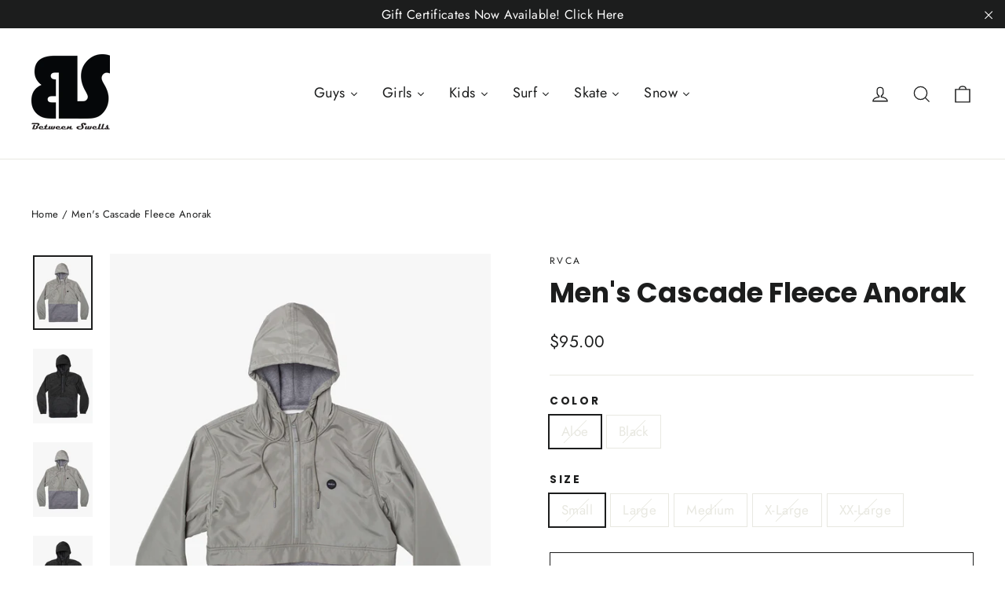

--- FILE ---
content_type: text/html; charset=utf-8
request_url: https://between-swells.com/products/mens-cascade-fleece-anorak
body_size: 34464
content:
<!doctype html>
<html class="no-js" lang="en" dir="ltr">
<head>
  <meta charset="utf-8">
  <meta http-equiv="X-UA-Compatible" content="IE=edge,chrome=1">
  <meta name="viewport" content="width=device-width,initial-scale=1">
  <meta name="theme-color" content="#111111">
  <link rel="canonical" href="https://between-swells.com/products/mens-cascade-fleece-anorak">
  <link rel="preconnect" href="https://cdn.shopify.com">
  <link rel="preconnect" href="https://fonts.shopifycdn.com">
  <link rel="dns-prefetch" href="https://productreviews.shopifycdn.com">
  <link rel="dns-prefetch" href="https://ajax.googleapis.com">
  <link rel="dns-prefetch" href="https://maps.googleapis.com">
  <link rel="dns-prefetch" href="https://maps.gstatic.com"><title>Men&#39;s Cascade Fleece Anorak
&ndash; Between Swells
</title>
<meta name="description" content="Find RVCA&#39;s Men&#39;s Cascade Fleece Anorak near me."><meta property="og:site_name" content="Between Swells">
  <meta property="og:url" content="https://between-swells.com/products/mens-cascade-fleece-anorak">
  <meta property="og:title" content="Men&#39;s Cascade Fleece Anorak">
  <meta property="og:type" content="product">
  <meta property="og:description" content="Find RVCA&#39;s Men&#39;s Cascade Fleece Anorak near me."><meta property="og:image" content="http://between-swells.com/cdn/shop/products/avyft00213_rvca_2Cf_alo_frt1.jpg?v=1641892954">
    <meta property="og:image:secure_url" content="https://between-swells.com/cdn/shop/products/avyft00213_rvca_2Cf_alo_frt1.jpg?v=1641892954">
    <meta property="og:image:width" content="600">
    <meta property="og:image:height" content="750"><meta name="twitter:site" content="@">
  <meta name="twitter:card" content="summary_large_image">
  <meta name="twitter:title" content="Men's Cascade Fleece Anorak">
  <meta name="twitter:description" content="Find RVCA&#39;s Men&#39;s Cascade Fleece Anorak near me.">
<style data-shopify>@font-face {
  font-family: Poppins;
  font-weight: 700;
  font-style: normal;
  font-display: swap;
  src: url("//between-swells.com/cdn/fonts/poppins/poppins_n7.56758dcf284489feb014a026f3727f2f20a54626.woff2") format("woff2"),
       url("//between-swells.com/cdn/fonts/poppins/poppins_n7.f34f55d9b3d3205d2cd6f64955ff4b36f0cfd8da.woff") format("woff");
}

  @font-face {
  font-family: Jost;
  font-weight: 400;
  font-style: normal;
  font-display: swap;
  src: url("//between-swells.com/cdn/fonts/jost/jost_n4.d47a1b6347ce4a4c9f437608011273009d91f2b7.woff2") format("woff2"),
       url("//between-swells.com/cdn/fonts/jost/jost_n4.791c46290e672b3f85c3d1c651ef2efa3819eadd.woff") format("woff");
}


  @font-face {
  font-family: Jost;
  font-weight: 600;
  font-style: normal;
  font-display: swap;
  src: url("//between-swells.com/cdn/fonts/jost/jost_n6.ec1178db7a7515114a2d84e3dd680832b7af8b99.woff2") format("woff2"),
       url("//between-swells.com/cdn/fonts/jost/jost_n6.b1178bb6bdd3979fef38e103a3816f6980aeaff9.woff") format("woff");
}

  @font-face {
  font-family: Jost;
  font-weight: 400;
  font-style: italic;
  font-display: swap;
  src: url("//between-swells.com/cdn/fonts/jost/jost_i4.b690098389649750ada222b9763d55796c5283a5.woff2") format("woff2"),
       url("//between-swells.com/cdn/fonts/jost/jost_i4.fd766415a47e50b9e391ae7ec04e2ae25e7e28b0.woff") format("woff");
}

  @font-face {
  font-family: Jost;
  font-weight: 600;
  font-style: italic;
  font-display: swap;
  src: url("//between-swells.com/cdn/fonts/jost/jost_i6.9af7e5f39e3a108c08f24047a4276332d9d7b85e.woff2") format("woff2"),
       url("//between-swells.com/cdn/fonts/jost/jost_i6.2bf310262638f998ed206777ce0b9a3b98b6fe92.woff") format("woff");
}

</style><link href="//between-swells.com/cdn/shop/t/2/assets/theme.css?v=3282817991007897851701320525" rel="stylesheet" type="text/css" media="all" />
<style data-shopify>:root {
    --typeHeaderPrimary: Poppins;
    --typeHeaderFallback: sans-serif;
    --typeHeaderSize: 35px;
    --typeHeaderWeight: 700;
    --typeHeaderLineHeight: 1.2;
    --typeHeaderSpacing: 0.0em;

    --typeBasePrimary:Jost;
    --typeBaseFallback:sans-serif;
    --typeBaseSize: 17px;
    --typeBaseWeight: 400;
    --typeBaseLineHeight: 1.6;
    --typeBaseSpacing: 0.025em;

    --iconWeight: 3px;
    --iconLinecaps: miter;
  }

  
.collection-hero__content:before,
  .hero__image-wrapper:before,
  .hero__media:before {
    background-image: linear-gradient(to bottom, rgba(0, 0, 0, 0.0) 0%, rgba(0, 0, 0, 0.0) 40%, rgba(0, 0, 0, 0.62) 100%);
  }

  .skrim__item-content .skrim__overlay:after {
    background-image: linear-gradient(to bottom, rgba(0, 0, 0, 0.0) 30%, rgba(0, 0, 0, 0.62) 100%);
  }

  .placeholder-content {
    background-image: linear-gradient(100deg, #ffffff 40%, #f7f7f7 63%, #ffffff 79%);
  }</style><script>
    document.documentElement.className = document.documentElement.className.replace('no-js', 'js');

    window.theme = window.theme || {};
    theme.routes = {
      home: "/",
      cart: "/cart.js",
      cartPage: "/cart",
      cartAdd: "/cart/add.js",
      cartChange: "/cart/change.js"
    };
    theme.strings = {
      soldOut: "Sold Out",
      unavailable: "Unavailable",
      inStockLabel: "In stock, ready to ship",
      stockLabel: "Low stock - [count] items left",
      willNotShipUntil: "Ready to ship [date]",
      willBeInStockAfter: "Back in stock [date]",
      waitingForStock: "Inventory on the way",
      cartSavings: "You're saving [savings]",
      cartEmpty: "Your cart is currently empty.",
      cartTermsConfirmation: "You must agree with the terms and conditions of sales to check out",
      searchCollections: "Collections:",
      searchPages: "Pages:",
      searchArticles: "Articles:"
    };
    theme.settings = {
      dynamicVariantsEnable: true,
      cartType: "drawer",
      isCustomerTemplate: false,
      moneyFormat: "${{amount}}",
      predictiveSearch: true,
      predictiveSearchType: "product,article,page,collection",
      quickView: true,
      themeName: 'Motion',
      themeVersion: "8.2.0"
    };
  </script>

  <script>window.performance && window.performance.mark && window.performance.mark('shopify.content_for_header.start');</script><meta id="shopify-digital-wallet" name="shopify-digital-wallet" content="/55229612122/digital_wallets/dialog">
<meta name="shopify-checkout-api-token" content="cd71877318fb90cfce8abdc9863e3435">
<meta id="in-context-paypal-metadata" data-shop-id="55229612122" data-venmo-supported="true" data-environment="production" data-locale="en_US" data-paypal-v4="true" data-currency="USD">
<link rel="alternate" type="application/json+oembed" href="https://between-swells.com/products/mens-cascade-fleece-anorak.oembed">
<script async="async" src="/checkouts/internal/preloads.js?locale=en-US"></script>
<link rel="preconnect" href="https://shop.app" crossorigin="anonymous">
<script async="async" src="https://shop.app/checkouts/internal/preloads.js?locale=en-US&shop_id=55229612122" crossorigin="anonymous"></script>
<script id="apple-pay-shop-capabilities" type="application/json">{"shopId":55229612122,"countryCode":"US","currencyCode":"USD","merchantCapabilities":["supports3DS"],"merchantId":"gid:\/\/shopify\/Shop\/55229612122","merchantName":"Between Swells","requiredBillingContactFields":["postalAddress","email"],"requiredShippingContactFields":["postalAddress","email"],"shippingType":"shipping","supportedNetworks":["visa","masterCard","amex","discover","elo","jcb"],"total":{"type":"pending","label":"Between Swells","amount":"1.00"},"shopifyPaymentsEnabled":true,"supportsSubscriptions":true}</script>
<script id="shopify-features" type="application/json">{"accessToken":"cd71877318fb90cfce8abdc9863e3435","betas":["rich-media-storefront-analytics"],"domain":"between-swells.com","predictiveSearch":true,"shopId":55229612122,"locale":"en"}</script>
<script>var Shopify = Shopify || {};
Shopify.shop = "between-swells.myshopify.com";
Shopify.locale = "en";
Shopify.currency = {"active":"USD","rate":"1.0"};
Shopify.country = "US";
Shopify.theme = {"name":"Motion","id":120987320410,"schema_name":"Motion","schema_version":"8.2.0","theme_store_id":847,"role":"main"};
Shopify.theme.handle = "null";
Shopify.theme.style = {"id":null,"handle":null};
Shopify.cdnHost = "between-swells.com/cdn";
Shopify.routes = Shopify.routes || {};
Shopify.routes.root = "/";</script>
<script type="module">!function(o){(o.Shopify=o.Shopify||{}).modules=!0}(window);</script>
<script>!function(o){function n(){var o=[];function n(){o.push(Array.prototype.slice.apply(arguments))}return n.q=o,n}var t=o.Shopify=o.Shopify||{};t.loadFeatures=n(),t.autoloadFeatures=n()}(window);</script>
<script>
  window.ShopifyPay = window.ShopifyPay || {};
  window.ShopifyPay.apiHost = "shop.app\/pay";
  window.ShopifyPay.redirectState = null;
</script>
<script id="shop-js-analytics" type="application/json">{"pageType":"product"}</script>
<script defer="defer" async type="module" src="//between-swells.com/cdn/shopifycloud/shop-js/modules/v2/client.init-shop-cart-sync_BT-GjEfc.en.esm.js"></script>
<script defer="defer" async type="module" src="//between-swells.com/cdn/shopifycloud/shop-js/modules/v2/chunk.common_D58fp_Oc.esm.js"></script>
<script defer="defer" async type="module" src="//between-swells.com/cdn/shopifycloud/shop-js/modules/v2/chunk.modal_xMitdFEc.esm.js"></script>
<script type="module">
  await import("//between-swells.com/cdn/shopifycloud/shop-js/modules/v2/client.init-shop-cart-sync_BT-GjEfc.en.esm.js");
await import("//between-swells.com/cdn/shopifycloud/shop-js/modules/v2/chunk.common_D58fp_Oc.esm.js");
await import("//between-swells.com/cdn/shopifycloud/shop-js/modules/v2/chunk.modal_xMitdFEc.esm.js");

  window.Shopify.SignInWithShop?.initShopCartSync?.({"fedCMEnabled":true,"windoidEnabled":true});

</script>
<script defer="defer" async type="module" src="//between-swells.com/cdn/shopifycloud/shop-js/modules/v2/client.payment-terms_Ci9AEqFq.en.esm.js"></script>
<script defer="defer" async type="module" src="//between-swells.com/cdn/shopifycloud/shop-js/modules/v2/chunk.common_D58fp_Oc.esm.js"></script>
<script defer="defer" async type="module" src="//between-swells.com/cdn/shopifycloud/shop-js/modules/v2/chunk.modal_xMitdFEc.esm.js"></script>
<script type="module">
  await import("//between-swells.com/cdn/shopifycloud/shop-js/modules/v2/client.payment-terms_Ci9AEqFq.en.esm.js");
await import("//between-swells.com/cdn/shopifycloud/shop-js/modules/v2/chunk.common_D58fp_Oc.esm.js");
await import("//between-swells.com/cdn/shopifycloud/shop-js/modules/v2/chunk.modal_xMitdFEc.esm.js");

  
</script>
<script>
  window.Shopify = window.Shopify || {};
  if (!window.Shopify.featureAssets) window.Shopify.featureAssets = {};
  window.Shopify.featureAssets['shop-js'] = {"shop-cart-sync":["modules/v2/client.shop-cart-sync_DZOKe7Ll.en.esm.js","modules/v2/chunk.common_D58fp_Oc.esm.js","modules/v2/chunk.modal_xMitdFEc.esm.js"],"init-fed-cm":["modules/v2/client.init-fed-cm_B6oLuCjv.en.esm.js","modules/v2/chunk.common_D58fp_Oc.esm.js","modules/v2/chunk.modal_xMitdFEc.esm.js"],"shop-cash-offers":["modules/v2/client.shop-cash-offers_D2sdYoxE.en.esm.js","modules/v2/chunk.common_D58fp_Oc.esm.js","modules/v2/chunk.modal_xMitdFEc.esm.js"],"shop-login-button":["modules/v2/client.shop-login-button_QeVjl5Y3.en.esm.js","modules/v2/chunk.common_D58fp_Oc.esm.js","modules/v2/chunk.modal_xMitdFEc.esm.js"],"pay-button":["modules/v2/client.pay-button_DXTOsIq6.en.esm.js","modules/v2/chunk.common_D58fp_Oc.esm.js","modules/v2/chunk.modal_xMitdFEc.esm.js"],"shop-button":["modules/v2/client.shop-button_DQZHx9pm.en.esm.js","modules/v2/chunk.common_D58fp_Oc.esm.js","modules/v2/chunk.modal_xMitdFEc.esm.js"],"avatar":["modules/v2/client.avatar_BTnouDA3.en.esm.js"],"init-windoid":["modules/v2/client.init-windoid_CR1B-cfM.en.esm.js","modules/v2/chunk.common_D58fp_Oc.esm.js","modules/v2/chunk.modal_xMitdFEc.esm.js"],"init-shop-for-new-customer-accounts":["modules/v2/client.init-shop-for-new-customer-accounts_C_vY_xzh.en.esm.js","modules/v2/client.shop-login-button_QeVjl5Y3.en.esm.js","modules/v2/chunk.common_D58fp_Oc.esm.js","modules/v2/chunk.modal_xMitdFEc.esm.js"],"init-shop-email-lookup-coordinator":["modules/v2/client.init-shop-email-lookup-coordinator_BI7n9ZSv.en.esm.js","modules/v2/chunk.common_D58fp_Oc.esm.js","modules/v2/chunk.modal_xMitdFEc.esm.js"],"init-shop-cart-sync":["modules/v2/client.init-shop-cart-sync_BT-GjEfc.en.esm.js","modules/v2/chunk.common_D58fp_Oc.esm.js","modules/v2/chunk.modal_xMitdFEc.esm.js"],"shop-toast-manager":["modules/v2/client.shop-toast-manager_DiYdP3xc.en.esm.js","modules/v2/chunk.common_D58fp_Oc.esm.js","modules/v2/chunk.modal_xMitdFEc.esm.js"],"init-customer-accounts":["modules/v2/client.init-customer-accounts_D9ZNqS-Q.en.esm.js","modules/v2/client.shop-login-button_QeVjl5Y3.en.esm.js","modules/v2/chunk.common_D58fp_Oc.esm.js","modules/v2/chunk.modal_xMitdFEc.esm.js"],"init-customer-accounts-sign-up":["modules/v2/client.init-customer-accounts-sign-up_iGw4briv.en.esm.js","modules/v2/client.shop-login-button_QeVjl5Y3.en.esm.js","modules/v2/chunk.common_D58fp_Oc.esm.js","modules/v2/chunk.modal_xMitdFEc.esm.js"],"shop-follow-button":["modules/v2/client.shop-follow-button_CqMgW2wH.en.esm.js","modules/v2/chunk.common_D58fp_Oc.esm.js","modules/v2/chunk.modal_xMitdFEc.esm.js"],"checkout-modal":["modules/v2/client.checkout-modal_xHeaAweL.en.esm.js","modules/v2/chunk.common_D58fp_Oc.esm.js","modules/v2/chunk.modal_xMitdFEc.esm.js"],"shop-login":["modules/v2/client.shop-login_D91U-Q7h.en.esm.js","modules/v2/chunk.common_D58fp_Oc.esm.js","modules/v2/chunk.modal_xMitdFEc.esm.js"],"lead-capture":["modules/v2/client.lead-capture_BJmE1dJe.en.esm.js","modules/v2/chunk.common_D58fp_Oc.esm.js","modules/v2/chunk.modal_xMitdFEc.esm.js"],"payment-terms":["modules/v2/client.payment-terms_Ci9AEqFq.en.esm.js","modules/v2/chunk.common_D58fp_Oc.esm.js","modules/v2/chunk.modal_xMitdFEc.esm.js"]};
</script>
<script>(function() {
  var isLoaded = false;
  function asyncLoad() {
    if (isLoaded) return;
    isLoaded = true;
    var urls = ["\/\/livesearch.okasconcepts.com\/js\/livesearch.init.min.js?v=2\u0026shop=between-swells.myshopify.com","\/\/cdn.shopify.com\/proxy\/0a35d98ed016ae8bd24c785bf23c38c04cd5bde585ccf8167010f07088710ee5\/static.cdn.printful.com\/static\/js\/external\/shopify-product-customizer.js?v=0.28\u0026shop=between-swells.myshopify.com\u0026sp-cache-control=cHVibGljLCBtYXgtYWdlPTkwMA"];
    for (var i = 0; i < urls.length; i++) {
      var s = document.createElement('script');
      s.type = 'text/javascript';
      s.async = true;
      s.src = urls[i];
      var x = document.getElementsByTagName('script')[0];
      x.parentNode.insertBefore(s, x);
    }
  };
  if(window.attachEvent) {
    window.attachEvent('onload', asyncLoad);
  } else {
    window.addEventListener('load', asyncLoad, false);
  }
})();</script>
<script id="__st">var __st={"a":55229612122,"offset":-18000,"reqid":"83a6ec0e-2d4e-493d-a40c-e19585749481-1769258799","pageurl":"between-swells.com\/products\/mens-cascade-fleece-anorak","u":"425d43aae6d1","p":"product","rtyp":"product","rid":6688401522778};</script>
<script>window.ShopifyPaypalV4VisibilityTracking = true;</script>
<script id="captcha-bootstrap">!function(){'use strict';const t='contact',e='account',n='new_comment',o=[[t,t],['blogs',n],['comments',n],[t,'customer']],c=[[e,'customer_login'],[e,'guest_login'],[e,'recover_customer_password'],[e,'create_customer']],r=t=>t.map((([t,e])=>`form[action*='/${t}']:not([data-nocaptcha='true']) input[name='form_type'][value='${e}']`)).join(','),a=t=>()=>t?[...document.querySelectorAll(t)].map((t=>t.form)):[];function s(){const t=[...o],e=r(t);return a(e)}const i='password',u='form_key',d=['recaptcha-v3-token','g-recaptcha-response','h-captcha-response',i],f=()=>{try{return window.sessionStorage}catch{return}},m='__shopify_v',_=t=>t.elements[u];function p(t,e,n=!1){try{const o=window.sessionStorage,c=JSON.parse(o.getItem(e)),{data:r}=function(t){const{data:e,action:n}=t;return t[m]||n?{data:e,action:n}:{data:t,action:n}}(c);for(const[e,n]of Object.entries(r))t.elements[e]&&(t.elements[e].value=n);n&&o.removeItem(e)}catch(o){console.error('form repopulation failed',{error:o})}}const l='form_type',E='cptcha';function T(t){t.dataset[E]=!0}const w=window,h=w.document,L='Shopify',v='ce_forms',y='captcha';let A=!1;((t,e)=>{const n=(g='f06e6c50-85a8-45c8-87d0-21a2b65856fe',I='https://cdn.shopify.com/shopifycloud/storefront-forms-hcaptcha/ce_storefront_forms_captcha_hcaptcha.v1.5.2.iife.js',D={infoText:'Protected by hCaptcha',privacyText:'Privacy',termsText:'Terms'},(t,e,n)=>{const o=w[L][v],c=o.bindForm;if(c)return c(t,g,e,D).then(n);var r;o.q.push([[t,g,e,D],n]),r=I,A||(h.body.append(Object.assign(h.createElement('script'),{id:'captcha-provider',async:!0,src:r})),A=!0)});var g,I,D;w[L]=w[L]||{},w[L][v]=w[L][v]||{},w[L][v].q=[],w[L][y]=w[L][y]||{},w[L][y].protect=function(t,e){n(t,void 0,e),T(t)},Object.freeze(w[L][y]),function(t,e,n,w,h,L){const[v,y,A,g]=function(t,e,n){const i=e?o:[],u=t?c:[],d=[...i,...u],f=r(d),m=r(i),_=r(d.filter((([t,e])=>n.includes(e))));return[a(f),a(m),a(_),s()]}(w,h,L),I=t=>{const e=t.target;return e instanceof HTMLFormElement?e:e&&e.form},D=t=>v().includes(t);t.addEventListener('submit',(t=>{const e=I(t);if(!e)return;const n=D(e)&&!e.dataset.hcaptchaBound&&!e.dataset.recaptchaBound,o=_(e),c=g().includes(e)&&(!o||!o.value);(n||c)&&t.preventDefault(),c&&!n&&(function(t){try{if(!f())return;!function(t){const e=f();if(!e)return;const n=_(t);if(!n)return;const o=n.value;o&&e.removeItem(o)}(t);const e=Array.from(Array(32),(()=>Math.random().toString(36)[2])).join('');!function(t,e){_(t)||t.append(Object.assign(document.createElement('input'),{type:'hidden',name:u})),t.elements[u].value=e}(t,e),function(t,e){const n=f();if(!n)return;const o=[...t.querySelectorAll(`input[type='${i}']`)].map((({name:t})=>t)),c=[...d,...o],r={};for(const[a,s]of new FormData(t).entries())c.includes(a)||(r[a]=s);n.setItem(e,JSON.stringify({[m]:1,action:t.action,data:r}))}(t,e)}catch(e){console.error('failed to persist form',e)}}(e),e.submit())}));const S=(t,e)=>{t&&!t.dataset[E]&&(n(t,e.some((e=>e===t))),T(t))};for(const o of['focusin','change'])t.addEventListener(o,(t=>{const e=I(t);D(e)&&S(e,y())}));const B=e.get('form_key'),M=e.get(l),P=B&&M;t.addEventListener('DOMContentLoaded',(()=>{const t=y();if(P)for(const e of t)e.elements[l].value===M&&p(e,B);[...new Set([...A(),...v().filter((t=>'true'===t.dataset.shopifyCaptcha))])].forEach((e=>S(e,t)))}))}(h,new URLSearchParams(w.location.search),n,t,e,['guest_login'])})(!0,!0)}();</script>
<script integrity="sha256-4kQ18oKyAcykRKYeNunJcIwy7WH5gtpwJnB7kiuLZ1E=" data-source-attribution="shopify.loadfeatures" defer="defer" src="//between-swells.com/cdn/shopifycloud/storefront/assets/storefront/load_feature-a0a9edcb.js" crossorigin="anonymous"></script>
<script crossorigin="anonymous" defer="defer" src="//between-swells.com/cdn/shopifycloud/storefront/assets/shopify_pay/storefront-65b4c6d7.js?v=20250812"></script>
<script data-source-attribution="shopify.dynamic_checkout.dynamic.init">var Shopify=Shopify||{};Shopify.PaymentButton=Shopify.PaymentButton||{isStorefrontPortableWallets:!0,init:function(){window.Shopify.PaymentButton.init=function(){};var t=document.createElement("script");t.src="https://between-swells.com/cdn/shopifycloud/portable-wallets/latest/portable-wallets.en.js",t.type="module",document.head.appendChild(t)}};
</script>
<script data-source-attribution="shopify.dynamic_checkout.buyer_consent">
  function portableWalletsHideBuyerConsent(e){var t=document.getElementById("shopify-buyer-consent"),n=document.getElementById("shopify-subscription-policy-button");t&&n&&(t.classList.add("hidden"),t.setAttribute("aria-hidden","true"),n.removeEventListener("click",e))}function portableWalletsShowBuyerConsent(e){var t=document.getElementById("shopify-buyer-consent"),n=document.getElementById("shopify-subscription-policy-button");t&&n&&(t.classList.remove("hidden"),t.removeAttribute("aria-hidden"),n.addEventListener("click",e))}window.Shopify?.PaymentButton&&(window.Shopify.PaymentButton.hideBuyerConsent=portableWalletsHideBuyerConsent,window.Shopify.PaymentButton.showBuyerConsent=portableWalletsShowBuyerConsent);
</script>
<script>
  function portableWalletsCleanup(e){e&&e.src&&console.error("Failed to load portable wallets script "+e.src);var t=document.querySelectorAll("shopify-accelerated-checkout .shopify-payment-button__skeleton, shopify-accelerated-checkout-cart .wallet-cart-button__skeleton"),e=document.getElementById("shopify-buyer-consent");for(let e=0;e<t.length;e++)t[e].remove();e&&e.remove()}function portableWalletsNotLoadedAsModule(e){e instanceof ErrorEvent&&"string"==typeof e.message&&e.message.includes("import.meta")&&"string"==typeof e.filename&&e.filename.includes("portable-wallets")&&(window.removeEventListener("error",portableWalletsNotLoadedAsModule),window.Shopify.PaymentButton.failedToLoad=e,"loading"===document.readyState?document.addEventListener("DOMContentLoaded",window.Shopify.PaymentButton.init):window.Shopify.PaymentButton.init())}window.addEventListener("error",portableWalletsNotLoadedAsModule);
</script>

<script type="module" src="https://between-swells.com/cdn/shopifycloud/portable-wallets/latest/portable-wallets.en.js" onError="portableWalletsCleanup(this)" crossorigin="anonymous"></script>
<script nomodule>
  document.addEventListener("DOMContentLoaded", portableWalletsCleanup);
</script>

<link id="shopify-accelerated-checkout-styles" rel="stylesheet" media="screen" href="https://between-swells.com/cdn/shopifycloud/portable-wallets/latest/accelerated-checkout-backwards-compat.css" crossorigin="anonymous">
<style id="shopify-accelerated-checkout-cart">
        #shopify-buyer-consent {
  margin-top: 1em;
  display: inline-block;
  width: 100%;
}

#shopify-buyer-consent.hidden {
  display: none;
}

#shopify-subscription-policy-button {
  background: none;
  border: none;
  padding: 0;
  text-decoration: underline;
  font-size: inherit;
  cursor: pointer;
}

#shopify-subscription-policy-button::before {
  box-shadow: none;
}

      </style>

<script>window.performance && window.performance.mark && window.performance.mark('shopify.content_for_header.end');</script><script src="//between-swells.com/cdn/shop/t/2/assets/vendor-scripts-v13.js" defer="defer"></script><script src="//between-swells.com/cdn/shop/t/2/assets/theme.js?v=149589828062399591451638888785" defer="defer"></script>
  










<link href="https://monorail-edge.shopifysvc.com" rel="dns-prefetch">
<script>(function(){if ("sendBeacon" in navigator && "performance" in window) {try {var session_token_from_headers = performance.getEntriesByType('navigation')[0].serverTiming.find(x => x.name == '_s').description;} catch {var session_token_from_headers = undefined;}var session_cookie_matches = document.cookie.match(/_shopify_s=([^;]*)/);var session_token_from_cookie = session_cookie_matches && session_cookie_matches.length === 2 ? session_cookie_matches[1] : "";var session_token = session_token_from_headers || session_token_from_cookie || "";function handle_abandonment_event(e) {var entries = performance.getEntries().filter(function(entry) {return /monorail-edge.shopifysvc.com/.test(entry.name);});if (!window.abandonment_tracked && entries.length === 0) {window.abandonment_tracked = true;var currentMs = Date.now();var navigation_start = performance.timing.navigationStart;var payload = {shop_id: 55229612122,url: window.location.href,navigation_start,duration: currentMs - navigation_start,session_token,page_type: "product"};window.navigator.sendBeacon("https://monorail-edge.shopifysvc.com/v1/produce", JSON.stringify({schema_id: "online_store_buyer_site_abandonment/1.1",payload: payload,metadata: {event_created_at_ms: currentMs,event_sent_at_ms: currentMs}}));}}window.addEventListener('pagehide', handle_abandonment_event);}}());</script>
<script id="web-pixels-manager-setup">(function e(e,d,r,n,o){if(void 0===o&&(o={}),!Boolean(null===(a=null===(i=window.Shopify)||void 0===i?void 0:i.analytics)||void 0===a?void 0:a.replayQueue)){var i,a;window.Shopify=window.Shopify||{};var t=window.Shopify;t.analytics=t.analytics||{};var s=t.analytics;s.replayQueue=[],s.publish=function(e,d,r){return s.replayQueue.push([e,d,r]),!0};try{self.performance.mark("wpm:start")}catch(e){}var l=function(){var e={modern:/Edge?\/(1{2}[4-9]|1[2-9]\d|[2-9]\d{2}|\d{4,})\.\d+(\.\d+|)|Firefox\/(1{2}[4-9]|1[2-9]\d|[2-9]\d{2}|\d{4,})\.\d+(\.\d+|)|Chrom(ium|e)\/(9{2}|\d{3,})\.\d+(\.\d+|)|(Maci|X1{2}).+ Version\/(15\.\d+|(1[6-9]|[2-9]\d|\d{3,})\.\d+)([,.]\d+|)( \(\w+\)|)( Mobile\/\w+|) Safari\/|Chrome.+OPR\/(9{2}|\d{3,})\.\d+\.\d+|(CPU[ +]OS|iPhone[ +]OS|CPU[ +]iPhone|CPU IPhone OS|CPU iPad OS)[ +]+(15[._]\d+|(1[6-9]|[2-9]\d|\d{3,})[._]\d+)([._]\d+|)|Android:?[ /-](13[3-9]|1[4-9]\d|[2-9]\d{2}|\d{4,})(\.\d+|)(\.\d+|)|Android.+Firefox\/(13[5-9]|1[4-9]\d|[2-9]\d{2}|\d{4,})\.\d+(\.\d+|)|Android.+Chrom(ium|e)\/(13[3-9]|1[4-9]\d|[2-9]\d{2}|\d{4,})\.\d+(\.\d+|)|SamsungBrowser\/([2-9]\d|\d{3,})\.\d+/,legacy:/Edge?\/(1[6-9]|[2-9]\d|\d{3,})\.\d+(\.\d+|)|Firefox\/(5[4-9]|[6-9]\d|\d{3,})\.\d+(\.\d+|)|Chrom(ium|e)\/(5[1-9]|[6-9]\d|\d{3,})\.\d+(\.\d+|)([\d.]+$|.*Safari\/(?![\d.]+ Edge\/[\d.]+$))|(Maci|X1{2}).+ Version\/(10\.\d+|(1[1-9]|[2-9]\d|\d{3,})\.\d+)([,.]\d+|)( \(\w+\)|)( Mobile\/\w+|) Safari\/|Chrome.+OPR\/(3[89]|[4-9]\d|\d{3,})\.\d+\.\d+|(CPU[ +]OS|iPhone[ +]OS|CPU[ +]iPhone|CPU IPhone OS|CPU iPad OS)[ +]+(10[._]\d+|(1[1-9]|[2-9]\d|\d{3,})[._]\d+)([._]\d+|)|Android:?[ /-](13[3-9]|1[4-9]\d|[2-9]\d{2}|\d{4,})(\.\d+|)(\.\d+|)|Mobile Safari.+OPR\/([89]\d|\d{3,})\.\d+\.\d+|Android.+Firefox\/(13[5-9]|1[4-9]\d|[2-9]\d{2}|\d{4,})\.\d+(\.\d+|)|Android.+Chrom(ium|e)\/(13[3-9]|1[4-9]\d|[2-9]\d{2}|\d{4,})\.\d+(\.\d+|)|Android.+(UC? ?Browser|UCWEB|U3)[ /]?(15\.([5-9]|\d{2,})|(1[6-9]|[2-9]\d|\d{3,})\.\d+)\.\d+|SamsungBrowser\/(5\.\d+|([6-9]|\d{2,})\.\d+)|Android.+MQ{2}Browser\/(14(\.(9|\d{2,})|)|(1[5-9]|[2-9]\d|\d{3,})(\.\d+|))(\.\d+|)|K[Aa][Ii]OS\/(3\.\d+|([4-9]|\d{2,})\.\d+)(\.\d+|)/},d=e.modern,r=e.legacy,n=navigator.userAgent;return n.match(d)?"modern":n.match(r)?"legacy":"unknown"}(),u="modern"===l?"modern":"legacy",c=(null!=n?n:{modern:"",legacy:""})[u],f=function(e){return[e.baseUrl,"/wpm","/b",e.hashVersion,"modern"===e.buildTarget?"m":"l",".js"].join("")}({baseUrl:d,hashVersion:r,buildTarget:u}),m=function(e){var d=e.version,r=e.bundleTarget,n=e.surface,o=e.pageUrl,i=e.monorailEndpoint;return{emit:function(e){var a=e.status,t=e.errorMsg,s=(new Date).getTime(),l=JSON.stringify({metadata:{event_sent_at_ms:s},events:[{schema_id:"web_pixels_manager_load/3.1",payload:{version:d,bundle_target:r,page_url:o,status:a,surface:n,error_msg:t},metadata:{event_created_at_ms:s}}]});if(!i)return console&&console.warn&&console.warn("[Web Pixels Manager] No Monorail endpoint provided, skipping logging."),!1;try{return self.navigator.sendBeacon.bind(self.navigator)(i,l)}catch(e){}var u=new XMLHttpRequest;try{return u.open("POST",i,!0),u.setRequestHeader("Content-Type","text/plain"),u.send(l),!0}catch(e){return console&&console.warn&&console.warn("[Web Pixels Manager] Got an unhandled error while logging to Monorail."),!1}}}}({version:r,bundleTarget:l,surface:e.surface,pageUrl:self.location.href,monorailEndpoint:e.monorailEndpoint});try{o.browserTarget=l,function(e){var d=e.src,r=e.async,n=void 0===r||r,o=e.onload,i=e.onerror,a=e.sri,t=e.scriptDataAttributes,s=void 0===t?{}:t,l=document.createElement("script"),u=document.querySelector("head"),c=document.querySelector("body");if(l.async=n,l.src=d,a&&(l.integrity=a,l.crossOrigin="anonymous"),s)for(var f in s)if(Object.prototype.hasOwnProperty.call(s,f))try{l.dataset[f]=s[f]}catch(e){}if(o&&l.addEventListener("load",o),i&&l.addEventListener("error",i),u)u.appendChild(l);else{if(!c)throw new Error("Did not find a head or body element to append the script");c.appendChild(l)}}({src:f,async:!0,onload:function(){if(!function(){var e,d;return Boolean(null===(d=null===(e=window.Shopify)||void 0===e?void 0:e.analytics)||void 0===d?void 0:d.initialized)}()){var d=window.webPixelsManager.init(e)||void 0;if(d){var r=window.Shopify.analytics;r.replayQueue.forEach((function(e){var r=e[0],n=e[1],o=e[2];d.publishCustomEvent(r,n,o)})),r.replayQueue=[],r.publish=d.publishCustomEvent,r.visitor=d.visitor,r.initialized=!0}}},onerror:function(){return m.emit({status:"failed",errorMsg:"".concat(f," has failed to load")})},sri:function(e){var d=/^sha384-[A-Za-z0-9+/=]+$/;return"string"==typeof e&&d.test(e)}(c)?c:"",scriptDataAttributes:o}),m.emit({status:"loading"})}catch(e){m.emit({status:"failed",errorMsg:(null==e?void 0:e.message)||"Unknown error"})}}})({shopId: 55229612122,storefrontBaseUrl: "https://between-swells.com",extensionsBaseUrl: "https://extensions.shopifycdn.com/cdn/shopifycloud/web-pixels-manager",monorailEndpoint: "https://monorail-edge.shopifysvc.com/unstable/produce_batch",surface: "storefront-renderer",enabledBetaFlags: ["2dca8a86"],webPixelsConfigList: [{"id":"shopify-app-pixel","configuration":"{}","eventPayloadVersion":"v1","runtimeContext":"STRICT","scriptVersion":"0450","apiClientId":"shopify-pixel","type":"APP","privacyPurposes":["ANALYTICS","MARKETING"]},{"id":"shopify-custom-pixel","eventPayloadVersion":"v1","runtimeContext":"LAX","scriptVersion":"0450","apiClientId":"shopify-pixel","type":"CUSTOM","privacyPurposes":["ANALYTICS","MARKETING"]}],isMerchantRequest: false,initData: {"shop":{"name":"Between Swells","paymentSettings":{"currencyCode":"USD"},"myshopifyDomain":"between-swells.myshopify.com","countryCode":"US","storefrontUrl":"https:\/\/between-swells.com"},"customer":null,"cart":null,"checkout":null,"productVariants":[{"price":{"amount":95.0,"currencyCode":"USD"},"product":{"title":"Men's Cascade Fleece Anorak","vendor":"RVCA","id":"6688401522778","untranslatedTitle":"Men's Cascade Fleece Anorak","url":"\/products\/mens-cascade-fleece-anorak","type":""},"id":"39753577300058","image":{"src":"\/\/between-swells.com\/cdn\/shop\/products\/avyft00213_rvca_2Cf_alo_frt1.jpg?v=1641892954"},"sku":"AVYFT00213-ALO-S","title":"Aloe \/ Small","untranslatedTitle":"Aloe \/ Small"},{"price":{"amount":95.0,"currencyCode":"USD"},"product":{"title":"Men's Cascade Fleece Anorak","vendor":"RVCA","id":"6688401522778","untranslatedTitle":"Men's Cascade Fleece Anorak","url":"\/products\/mens-cascade-fleece-anorak","type":""},"id":"39753577332826","image":{"src":"\/\/between-swells.com\/cdn\/shop\/products\/avyft00213_rvca_2Cf_alo_frt1.jpg?v=1641892954"},"sku":"AVYFT00213-ALO-L","title":"Aloe \/ Large","untranslatedTitle":"Aloe \/ Large"},{"price":{"amount":95.0,"currencyCode":"USD"},"product":{"title":"Men's Cascade Fleece Anorak","vendor":"RVCA","id":"6688401522778","untranslatedTitle":"Men's Cascade Fleece Anorak","url":"\/products\/mens-cascade-fleece-anorak","type":""},"id":"39753577365594","image":{"src":"\/\/between-swells.com\/cdn\/shop\/products\/avyft00213_rvca_2Cf_alo_frt1.jpg?v=1641892954"},"sku":"AVYFT00213-ALO-M","title":"Aloe \/ Medium","untranslatedTitle":"Aloe \/ Medium"},{"price":{"amount":95.0,"currencyCode":"USD"},"product":{"title":"Men's Cascade Fleece Anorak","vendor":"RVCA","id":"6688401522778","untranslatedTitle":"Men's Cascade Fleece Anorak","url":"\/products\/mens-cascade-fleece-anorak","type":""},"id":"39753577398362","image":{"src":"\/\/between-swells.com\/cdn\/shop\/products\/avyft00213_rvca_2Cf_alo_frt1.jpg?v=1641892954"},"sku":"AVYFT00213-ALO-XL","title":"Aloe \/ X-Large","untranslatedTitle":"Aloe \/ X-Large"},{"price":{"amount":95.0,"currencyCode":"USD"},"product":{"title":"Men's Cascade Fleece Anorak","vendor":"RVCA","id":"6688401522778","untranslatedTitle":"Men's Cascade Fleece Anorak","url":"\/products\/mens-cascade-fleece-anorak","type":""},"id":"39753577431130","image":{"src":"\/\/between-swells.com\/cdn\/shop\/products\/avyft00213_rvca_2Cf_alo_frt1.jpg?v=1641892954"},"sku":"AVYFT00213-ALO-XXL","title":"Aloe \/ XX-Large","untranslatedTitle":"Aloe \/ XX-Large"},{"price":{"amount":95.0,"currencyCode":"USD"},"product":{"title":"Men's Cascade Fleece Anorak","vendor":"RVCA","id":"6688401522778","untranslatedTitle":"Men's Cascade Fleece Anorak","url":"\/products\/mens-cascade-fleece-anorak","type":""},"id":"39753577463898","image":{"src":"\/\/between-swells.com\/cdn\/shop\/products\/avyft00213_rvca_2Cf_blk_frt1.jpg?v=1641892956"},"sku":"AVYFT00213-BLK-S","title":"Black \/ Small","untranslatedTitle":"Black \/ Small"},{"price":{"amount":95.0,"currencyCode":"USD"},"product":{"title":"Men's Cascade Fleece Anorak","vendor":"RVCA","id":"6688401522778","untranslatedTitle":"Men's Cascade Fleece Anorak","url":"\/products\/mens-cascade-fleece-anorak","type":""},"id":"39753577496666","image":{"src":"\/\/between-swells.com\/cdn\/shop\/products\/avyft00213_rvca_2Cf_blk_frt1.jpg?v=1641892956"},"sku":"AVYFT00213-BLK-M","title":"Black \/ Medium","untranslatedTitle":"Black \/ Medium"},{"price":{"amount":95.0,"currencyCode":"USD"},"product":{"title":"Men's Cascade Fleece Anorak","vendor":"RVCA","id":"6688401522778","untranslatedTitle":"Men's Cascade Fleece Anorak","url":"\/products\/mens-cascade-fleece-anorak","type":""},"id":"39753577529434","image":{"src":"\/\/between-swells.com\/cdn\/shop\/products\/avyft00213_rvca_2Cf_blk_frt1.jpg?v=1641892956"},"sku":"AVYFT00213-BLK-L","title":"Black \/ Large","untranslatedTitle":"Black \/ Large"},{"price":{"amount":95.0,"currencyCode":"USD"},"product":{"title":"Men's Cascade Fleece Anorak","vendor":"RVCA","id":"6688401522778","untranslatedTitle":"Men's Cascade Fleece Anorak","url":"\/products\/mens-cascade-fleece-anorak","type":""},"id":"39753577562202","image":{"src":"\/\/between-swells.com\/cdn\/shop\/products\/avyft00213_rvca_2Cf_blk_frt1.jpg?v=1641892956"},"sku":"AVYFT00213-BLK-XL","title":"Black \/ X-Large","untranslatedTitle":"Black \/ X-Large"},{"price":{"amount":95.0,"currencyCode":"USD"},"product":{"title":"Men's Cascade Fleece Anorak","vendor":"RVCA","id":"6688401522778","untranslatedTitle":"Men's Cascade Fleece Anorak","url":"\/products\/mens-cascade-fleece-anorak","type":""},"id":"39753577594970","image":{"src":"\/\/between-swells.com\/cdn\/shop\/products\/avyft00213_rvca_2Cf_blk_frt1.jpg?v=1641892956"},"sku":"AVYFT00213-BLK-XXL","title":"Black \/ XX-Large","untranslatedTitle":"Black \/ XX-Large"}],"purchasingCompany":null},},"https://between-swells.com/cdn","fcfee988w5aeb613cpc8e4bc33m6693e112",{"modern":"","legacy":""},{"shopId":"55229612122","storefrontBaseUrl":"https:\/\/between-swells.com","extensionBaseUrl":"https:\/\/extensions.shopifycdn.com\/cdn\/shopifycloud\/web-pixels-manager","surface":"storefront-renderer","enabledBetaFlags":"[\"2dca8a86\"]","isMerchantRequest":"false","hashVersion":"fcfee988w5aeb613cpc8e4bc33m6693e112","publish":"custom","events":"[[\"page_viewed\",{}],[\"product_viewed\",{\"productVariant\":{\"price\":{\"amount\":95.0,\"currencyCode\":\"USD\"},\"product\":{\"title\":\"Men's Cascade Fleece Anorak\",\"vendor\":\"RVCA\",\"id\":\"6688401522778\",\"untranslatedTitle\":\"Men's Cascade Fleece Anorak\",\"url\":\"\/products\/mens-cascade-fleece-anorak\",\"type\":\"\"},\"id\":\"39753577300058\",\"image\":{\"src\":\"\/\/between-swells.com\/cdn\/shop\/products\/avyft00213_rvca_2Cf_alo_frt1.jpg?v=1641892954\"},\"sku\":\"AVYFT00213-ALO-S\",\"title\":\"Aloe \/ Small\",\"untranslatedTitle\":\"Aloe \/ Small\"}}]]"});</script><script>
  window.ShopifyAnalytics = window.ShopifyAnalytics || {};
  window.ShopifyAnalytics.meta = window.ShopifyAnalytics.meta || {};
  window.ShopifyAnalytics.meta.currency = 'USD';
  var meta = {"product":{"id":6688401522778,"gid":"gid:\/\/shopify\/Product\/6688401522778","vendor":"RVCA","type":"","handle":"mens-cascade-fleece-anorak","variants":[{"id":39753577300058,"price":9500,"name":"Men's Cascade Fleece Anorak - Aloe \/ Small","public_title":"Aloe \/ Small","sku":"AVYFT00213-ALO-S"},{"id":39753577332826,"price":9500,"name":"Men's Cascade Fleece Anorak - Aloe \/ Large","public_title":"Aloe \/ Large","sku":"AVYFT00213-ALO-L"},{"id":39753577365594,"price":9500,"name":"Men's Cascade Fleece Anorak - Aloe \/ Medium","public_title":"Aloe \/ Medium","sku":"AVYFT00213-ALO-M"},{"id":39753577398362,"price":9500,"name":"Men's Cascade Fleece Anorak - Aloe \/ X-Large","public_title":"Aloe \/ X-Large","sku":"AVYFT00213-ALO-XL"},{"id":39753577431130,"price":9500,"name":"Men's Cascade Fleece Anorak - Aloe \/ XX-Large","public_title":"Aloe \/ XX-Large","sku":"AVYFT00213-ALO-XXL"},{"id":39753577463898,"price":9500,"name":"Men's Cascade Fleece Anorak - Black \/ Small","public_title":"Black \/ Small","sku":"AVYFT00213-BLK-S"},{"id":39753577496666,"price":9500,"name":"Men's Cascade Fleece Anorak - Black \/ Medium","public_title":"Black \/ Medium","sku":"AVYFT00213-BLK-M"},{"id":39753577529434,"price":9500,"name":"Men's Cascade Fleece Anorak - Black \/ Large","public_title":"Black \/ Large","sku":"AVYFT00213-BLK-L"},{"id":39753577562202,"price":9500,"name":"Men's Cascade Fleece Anorak - Black \/ X-Large","public_title":"Black \/ X-Large","sku":"AVYFT00213-BLK-XL"},{"id":39753577594970,"price":9500,"name":"Men's Cascade Fleece Anorak - Black \/ XX-Large","public_title":"Black \/ XX-Large","sku":"AVYFT00213-BLK-XXL"}],"remote":false},"page":{"pageType":"product","resourceType":"product","resourceId":6688401522778,"requestId":"83a6ec0e-2d4e-493d-a40c-e19585749481-1769258799"}};
  for (var attr in meta) {
    window.ShopifyAnalytics.meta[attr] = meta[attr];
  }
</script>
<script class="analytics">
  (function () {
    var customDocumentWrite = function(content) {
      var jquery = null;

      if (window.jQuery) {
        jquery = window.jQuery;
      } else if (window.Checkout && window.Checkout.$) {
        jquery = window.Checkout.$;
      }

      if (jquery) {
        jquery('body').append(content);
      }
    };

    var hasLoggedConversion = function(token) {
      if (token) {
        return document.cookie.indexOf('loggedConversion=' + token) !== -1;
      }
      return false;
    }

    var setCookieIfConversion = function(token) {
      if (token) {
        var twoMonthsFromNow = new Date(Date.now());
        twoMonthsFromNow.setMonth(twoMonthsFromNow.getMonth() + 2);

        document.cookie = 'loggedConversion=' + token + '; expires=' + twoMonthsFromNow;
      }
    }

    var trekkie = window.ShopifyAnalytics.lib = window.trekkie = window.trekkie || [];
    if (trekkie.integrations) {
      return;
    }
    trekkie.methods = [
      'identify',
      'page',
      'ready',
      'track',
      'trackForm',
      'trackLink'
    ];
    trekkie.factory = function(method) {
      return function() {
        var args = Array.prototype.slice.call(arguments);
        args.unshift(method);
        trekkie.push(args);
        return trekkie;
      };
    };
    for (var i = 0; i < trekkie.methods.length; i++) {
      var key = trekkie.methods[i];
      trekkie[key] = trekkie.factory(key);
    }
    trekkie.load = function(config) {
      trekkie.config = config || {};
      trekkie.config.initialDocumentCookie = document.cookie;
      var first = document.getElementsByTagName('script')[0];
      var script = document.createElement('script');
      script.type = 'text/javascript';
      script.onerror = function(e) {
        var scriptFallback = document.createElement('script');
        scriptFallback.type = 'text/javascript';
        scriptFallback.onerror = function(error) {
                var Monorail = {
      produce: function produce(monorailDomain, schemaId, payload) {
        var currentMs = new Date().getTime();
        var event = {
          schema_id: schemaId,
          payload: payload,
          metadata: {
            event_created_at_ms: currentMs,
            event_sent_at_ms: currentMs
          }
        };
        return Monorail.sendRequest("https://" + monorailDomain + "/v1/produce", JSON.stringify(event));
      },
      sendRequest: function sendRequest(endpointUrl, payload) {
        // Try the sendBeacon API
        if (window && window.navigator && typeof window.navigator.sendBeacon === 'function' && typeof window.Blob === 'function' && !Monorail.isIos12()) {
          var blobData = new window.Blob([payload], {
            type: 'text/plain'
          });

          if (window.navigator.sendBeacon(endpointUrl, blobData)) {
            return true;
          } // sendBeacon was not successful

        } // XHR beacon

        var xhr = new XMLHttpRequest();

        try {
          xhr.open('POST', endpointUrl);
          xhr.setRequestHeader('Content-Type', 'text/plain');
          xhr.send(payload);
        } catch (e) {
          console.log(e);
        }

        return false;
      },
      isIos12: function isIos12() {
        return window.navigator.userAgent.lastIndexOf('iPhone; CPU iPhone OS 12_') !== -1 || window.navigator.userAgent.lastIndexOf('iPad; CPU OS 12_') !== -1;
      }
    };
    Monorail.produce('monorail-edge.shopifysvc.com',
      'trekkie_storefront_load_errors/1.1',
      {shop_id: 55229612122,
      theme_id: 120987320410,
      app_name: "storefront",
      context_url: window.location.href,
      source_url: "//between-swells.com/cdn/s/trekkie.storefront.8d95595f799fbf7e1d32231b9a28fd43b70c67d3.min.js"});

        };
        scriptFallback.async = true;
        scriptFallback.src = '//between-swells.com/cdn/s/trekkie.storefront.8d95595f799fbf7e1d32231b9a28fd43b70c67d3.min.js';
        first.parentNode.insertBefore(scriptFallback, first);
      };
      script.async = true;
      script.src = '//between-swells.com/cdn/s/trekkie.storefront.8d95595f799fbf7e1d32231b9a28fd43b70c67d3.min.js';
      first.parentNode.insertBefore(script, first);
    };
    trekkie.load(
      {"Trekkie":{"appName":"storefront","development":false,"defaultAttributes":{"shopId":55229612122,"isMerchantRequest":null,"themeId":120987320410,"themeCityHash":"4267308301752592997","contentLanguage":"en","currency":"USD","eventMetadataId":"687fdc91-e8e9-4c1b-a31d-561bdf75cf64"},"isServerSideCookieWritingEnabled":true,"monorailRegion":"shop_domain","enabledBetaFlags":["65f19447"]},"Session Attribution":{},"S2S":{"facebookCapiEnabled":false,"source":"trekkie-storefront-renderer","apiClientId":580111}}
    );

    var loaded = false;
    trekkie.ready(function() {
      if (loaded) return;
      loaded = true;

      window.ShopifyAnalytics.lib = window.trekkie;

      var originalDocumentWrite = document.write;
      document.write = customDocumentWrite;
      try { window.ShopifyAnalytics.merchantGoogleAnalytics.call(this); } catch(error) {};
      document.write = originalDocumentWrite;

      window.ShopifyAnalytics.lib.page(null,{"pageType":"product","resourceType":"product","resourceId":6688401522778,"requestId":"83a6ec0e-2d4e-493d-a40c-e19585749481-1769258799","shopifyEmitted":true});

      var match = window.location.pathname.match(/checkouts\/(.+)\/(thank_you|post_purchase)/)
      var token = match? match[1]: undefined;
      if (!hasLoggedConversion(token)) {
        setCookieIfConversion(token);
        window.ShopifyAnalytics.lib.track("Viewed Product",{"currency":"USD","variantId":39753577300058,"productId":6688401522778,"productGid":"gid:\/\/shopify\/Product\/6688401522778","name":"Men's Cascade Fleece Anorak - Aloe \/ Small","price":"95.00","sku":"AVYFT00213-ALO-S","brand":"RVCA","variant":"Aloe \/ Small","category":"","nonInteraction":true,"remote":false},undefined,undefined,{"shopifyEmitted":true});
      window.ShopifyAnalytics.lib.track("monorail:\/\/trekkie_storefront_viewed_product\/1.1",{"currency":"USD","variantId":39753577300058,"productId":6688401522778,"productGid":"gid:\/\/shopify\/Product\/6688401522778","name":"Men's Cascade Fleece Anorak - Aloe \/ Small","price":"95.00","sku":"AVYFT00213-ALO-S","brand":"RVCA","variant":"Aloe \/ Small","category":"","nonInteraction":true,"remote":false,"referer":"https:\/\/between-swells.com\/products\/mens-cascade-fleece-anorak"});
      }
    });


        var eventsListenerScript = document.createElement('script');
        eventsListenerScript.async = true;
        eventsListenerScript.src = "//between-swells.com/cdn/shopifycloud/storefront/assets/shop_events_listener-3da45d37.js";
        document.getElementsByTagName('head')[0].appendChild(eventsListenerScript);

})();</script>
<script
  defer
  src="https://between-swells.com/cdn/shopifycloud/perf-kit/shopify-perf-kit-3.0.4.min.js"
  data-application="storefront-renderer"
  data-shop-id="55229612122"
  data-render-region="gcp-us-east1"
  data-page-type="product"
  data-theme-instance-id="120987320410"
  data-theme-name="Motion"
  data-theme-version="8.2.0"
  data-monorail-region="shop_domain"
  data-resource-timing-sampling-rate="10"
  data-shs="true"
  data-shs-beacon="true"
  data-shs-export-with-fetch="true"
  data-shs-logs-sample-rate="1"
  data-shs-beacon-endpoint="https://between-swells.com/api/collect"
></script>
</head>

<body class="template-product" data-transitions="true" data-type_header_capitalize="false" data-type_base_accent_transform="true" data-type_header_accent_transform="true" data-animate_sections="true" data-animate_underlines="true" data-animate_buttons="true" data-animate_images="true" data-animate_page_transition_style="page-slow-fade" data-type_header_text_alignment="true" data-animate_images_style="zoom-fade">

  
    <script type="text/javascript">window.setTimeout(function() { document.body.className += " loaded"; }, 25);</script>
  

  <a class="in-page-link visually-hidden skip-link" href="#MainContent">Skip to content</a>

  <div id="PageContainer" class="page-container">
    <div class="transition-body"><div id="shopify-section-header" class="shopify-section"><div id="NavDrawer" class="drawer drawer--right">
  <div class="drawer__contents">
    <div class="drawer__fixed-header">
      <div class="drawer__header appear-animation appear-delay-2">
        <div class="drawer__title"></div>
        <div class="drawer__close">
          <button type="button" class="drawer__close-button js-drawer-close">
            <svg aria-hidden="true" focusable="false" role="presentation" class="icon icon-close" viewBox="0 0 64 64"><path d="M19 17.61l27.12 27.13m0-27.12L19 44.74"/></svg>
            <span class="icon__fallback-text">Close menu</span>
          </button>
        </div>
      </div>
    </div>
    <div class="drawer__scrollable">
      <ul class="mobile-nav" role="navigation" aria-label="Primary"><li class="mobile-nav__item appear-animation appear-delay-3"><a href="/" class="mobile-nav__link">Home</a></li><li class="mobile-nav__item appear-animation appear-delay-4"><div class="mobile-nav__has-sublist"><a href="/collections/all" class="mobile-nav__link" id="Label-collections-all2">
                    Shop Apparel & Gear
                  </a>
                  <div class="mobile-nav__toggle">
                    <button type="button" class="collapsible-trigger collapsible--auto-height" aria-controls="Linklist-collections-all2" aria-labelledby="Label-collections-all2"><span class="collapsible-trigger__icon collapsible-trigger__icon--open" role="presentation">
  <svg aria-hidden="true" focusable="false" role="presentation" class="icon icon--wide icon-chevron-down" viewBox="0 0 28 16"><path d="M1.57 1.59l12.76 12.77L27.1 1.59" stroke-width="2" stroke="#000" fill="none" fill-rule="evenodd"/></svg>
</span>
</button>
                  </div></div><div id="Linklist-collections-all2" class="mobile-nav__sublist collapsible-content collapsible-content--all">
                <div class="collapsible-content__inner">
                  <ul class="mobile-nav__sublist"><li class="mobile-nav__item">
                        <div class="mobile-nav__child-item"><a href="/collections/mens-clothing/mens" class="mobile-nav__link" id="Sublabel-collections-mens-clothing-mens1">
                              Mens
                            </a></div></li><li class="mobile-nav__item">
                        <div class="mobile-nav__child-item"><a href="/collections/womens" class="mobile-nav__link" id="Sublabel-collections-womens2">
                              Womens
                            </a></div></li><li class="mobile-nav__item">
                        <div class="mobile-nav__child-item"><a href="/collections/boys" class="mobile-nav__link" id="Sublabel-collections-boys3">
                              Boys
                            </a></div></li><li class="mobile-nav__item">
                        <div class="mobile-nav__child-item"><a href="/collections/girls" class="mobile-nav__link" id="Sublabel-collections-girls4">
                              Girls
                            </a></div></li></ul></div>
              </div></li><li class="mobile-nav__item appear-animation appear-delay-5"><a href="/pages/contact" class="mobile-nav__link">Contact</a></li><li class="mobile-nav__item appear-animation appear-delay-6">
              <a href="/account/login" class="mobile-nav__link">Log in</a>
            </li><li class="mobile-nav__spacer"></li>
      </ul>

      <ul class="mobile-nav__social"></ul>
    </div>
  </div>
</div>

  <div id="CartDrawer" class="drawer drawer--right">
    <form id="CartDrawerForm" action="/cart" method="post" novalidate class="drawer__contents">
      <div class="drawer__fixed-header">
        <div class="drawer__header appear-animation appear-delay-1">
          <div class="drawer__title">Cart</div>
          <div class="drawer__close">
            <button type="button" class="drawer__close-button js-drawer-close">
              <svg aria-hidden="true" focusable="false" role="presentation" class="icon icon-close" viewBox="0 0 64 64"><path d="M19 17.61l27.12 27.13m0-27.12L19 44.74"/></svg>
              <span class="icon__fallback-text">Close cart</span>
            </button>
          </div>
        </div>
      </div>

      <div class="drawer__inner">
        <div class="drawer__scrollable">
          <div data-products class="appear-animation appear-delay-2"></div>

          
        </div>

        <div class="drawer__footer appear-animation appear-delay-4">
          <div data-discounts>
            
          </div>

          <div class="cart__item-sub cart__item-row">
            <div class="cart__subtotal">Subtotal</div>
            <div data-subtotal>$0.00</div>
          </div>

          <div class="cart__item-row cart__savings text-center hide" data-savings></div>

          <div class="cart__item-row text-center ajaxcart__note">
            <small>
              Shipping, taxes, and discount codes calculated at checkout.<br />
            </small>
          </div>

          

          <div class="cart__checkout-wrapper">
            <button type="submit" name="checkout" data-terms-required="false" class="btn cart__checkout">
              Check out
            </button>

            
          </div>
        </div>
      </div>

      <div class="drawer__cart-empty appear-animation appear-delay-2">
        <div class="drawer__scrollable">
          Your cart is currently empty.
        </div>
      </div>
    </form>
  </div>

<style data-shopify>.site-nav__link,
  .site-nav__dropdown-link {
    font-size: 18px;
  }.site-header {
      border-bottom: 1px solid;
      border-bottom-color: #e8e8e1;
    }</style><div data-section-id="header" data-section-type="header">
  <div id="HeaderWrapper" class="header-wrapper"><div class="announcement announcement--closeable announcement--closed"><a href="https://between-swells.com/products/between-swells-gift-certificate" class="announcement__link"><span class="announcement__text announcement__text--open" data-text="gift-certificates-now-available-click-here">
      Gift Certificates Now Available!  Click Here
    </span></a><button type="button" class="text-link announcement__close">
      <svg aria-hidden="true" focusable="false" role="presentation" class="icon icon-close" viewBox="0 0 64 64"><path d="M19 17.61l27.12 27.13m0-27.12L19 44.74"/></svg>
      <span class="icon__fallback-text">"Close"</span>
    </button></div>
<header
      id="SiteHeader"
      class="site-header"
      data-sticky="true"
      data-overlay="false">
      <div class="page-width">
        <div
          class="header-layout header-layout--left-center"
          data-logo-align="left"><div class="header-item header-item--logo"><style data-shopify>.header-item--logo,
  .header-layout--left-center .header-item--logo,
  .header-layout--left-center .header-item--icons {
    -webkit-box-flex: 0 1 100px;
    -ms-flex: 0 1 100px;
    flex: 0 1 100px;
  }

  @media only screen and (min-width: 769px) {
    .header-item--logo,
    .header-layout--left-center .header-item--logo,
    .header-layout--left-center .header-item--icons {
      -webkit-box-flex: 0 0 100px;
      -ms-flex: 0 0 100px;
      flex: 0 0 100px;
    }
  }

  .site-header__logo a {
    max-width: 100px;
  }
  .is-light .site-header__logo .logo--inverted {
    max-width: 100px;
  }
  @media only screen and (min-width: 769px) {
    .site-header__logo a {
      max-width: 100px;
    }

    .is-light .site-header__logo .logo--inverted {
      max-width: 100px;
    }
  }</style><div id="LogoContainer" class="h1 site-header__logo" itemscope itemtype="http://schema.org/Organization">
  <a
    href="/"
    itemprop="url"
    class="site-header__logo-link">
    <img
      class="small--hide"
      src="//between-swells.com/cdn/shop/files/BS_shirt_front_100x.png?v=1639166550"
      srcset="//between-swells.com/cdn/shop/files/BS_shirt_front_100x.png?v=1639166550 1x, //between-swells.com/cdn/shop/files/BS_shirt_front_100x@2x.png?v=1639166550 2x"
      alt="Between Swells"
      itemprop="logo">
    <img
      class="medium-up--hide"
      src="//between-swells.com/cdn/shop/files/BS_shirt_front_100x.png?v=1639166550"
      srcset="//between-swells.com/cdn/shop/files/BS_shirt_front_100x.png?v=1639166550 1x, //between-swells.com/cdn/shop/files/BS_shirt_front_100x@2x.png?v=1639166550 2x"
      alt="Between Swells">
  </a></div></div><div class="header-item header-item--navigation text-center"><ul
  class="site-nav site-navigation medium-down--hide"
  
    role="navigation" aria-label="Primary"
  ><li
      class="site-nav__item site-nav__expanded-item"
      >

      <a href="/" class="site-nav__link">
        Home
</a></li><li
      class="site-nav__item site-nav__expanded-item site-nav--has-dropdown"
      aria-haspopup="true">

      <a href="/collections/all" class="site-nav__link site-nav__link--has-dropdown">
        Shop Apparel & Gear
<svg aria-hidden="true" focusable="false" role="presentation" class="icon icon--wide icon-chevron-down" viewBox="0 0 28 16"><path d="M1.57 1.59l12.76 12.77L27.1 1.59" stroke-width="2" stroke="#000" fill="none" fill-rule="evenodd"/></svg></a><ul class="site-nav__dropdown text-left"><li class="">
              <a href="/collections/mens-clothing/mens" class="site-nav__dropdown-link site-nav__dropdown-link--second-level">
                Mens
</a></li><li class="">
              <a href="/collections/womens" class="site-nav__dropdown-link site-nav__dropdown-link--second-level">
                Womens
</a></li><li class="">
              <a href="/collections/boys" class="site-nav__dropdown-link site-nav__dropdown-link--second-level">
                Boys
</a></li><li class="">
              <a href="/collections/girls" class="site-nav__dropdown-link site-nav__dropdown-link--second-level">
                Girls
</a></li></ul></li><li
      class="site-nav__item site-nav__expanded-item"
      >

      <a href="/pages/contact" class="site-nav__link">
        Contact
</a></li></ul>
</div><div class="header-item header-item--icons"><div class="site-nav site-nav--icons">
  <div class="site-nav__icons">
    
      <a class="site-nav__link site-nav__link--icon medium-down--hide" href="/account">
        <svg aria-hidden="true" focusable="false" role="presentation" class="icon icon-user" viewBox="0 0 64 64"><path d="M35 39.84v-2.53c3.3-1.91 6-6.66 6-11.41 0-7.63 0-13.82-9-13.82s-9 6.19-9 13.82c0 4.75 2.7 9.51 6 11.41v2.53c-10.18.85-18 6-18 12.16h42c0-6.19-7.82-11.31-18-12.16z"/></svg>
        <span class="icon__fallback-text">
          
            Log in
          
        </span>
      </a>
    

    
      <a href="/search" class="site-nav__link site-nav__link--icon js-search-header js-no-transition">
        <svg aria-hidden="true" focusable="false" role="presentation" class="icon icon-search" viewBox="0 0 64 64"><path d="M47.16 28.58A18.58 18.58 0 1 1 28.58 10a18.58 18.58 0 0 1 18.58 18.58zM54 54L41.94 42"/></svg>
        <span class="icon__fallback-text">Search</span>
      </a>
    

    
      <button
        type="button"
        class="site-nav__link site-nav__link--icon js-drawer-open-nav large-up--hide"
        aria-controls="NavDrawer">
        <svg aria-hidden="true" focusable="false" role="presentation" class="icon icon-hamburger" viewBox="0 0 64 64"><path d="M7 15h51M7 32h43M7 49h51"/></svg>
        <span class="icon__fallback-text">Site navigation</span>
      </button>
    

    <a href="/cart" class="site-nav__link site-nav__link--icon js-drawer-open-cart js-no-transition" aria-controls="CartDrawer" data-icon="bag-minimal">
      <span class="cart-link"><svg aria-hidden="true" focusable="false" role="presentation" class="icon icon-bag-minimal" viewBox="0 0 64 64"><path stroke="null" id="svg_4" fill-opacity="null" stroke-opacity="null" fill="null" d="M11.375 17.863h41.25v36.75h-41.25z"/><path stroke="null" id="svg_2" d="M22.25 18c0-7.105 4.35-9 9.75-9s9.75 1.895 9.75 9"/></svg><span class="icon__fallback-text">Cart</span>
        <span class="cart-link__bubble"></span>
      </span>
    </a>
  </div>
</div>
</div>
        </div></div>
      <div class="site-header__search-container">
        <div class="site-header__search">
          <div class="page-width">
            <form action="/search" method="get" id="HeaderSearchForm" class="site-header__search-form" role="search">
              <input type="hidden" name="type" value="product,article,page,collection">
              <input type="hidden" name="options[prefix]" value="last">
              <button type="submit" class="text-link site-header__search-btn">
                <svg aria-hidden="true" focusable="false" role="presentation" class="icon icon-search" viewBox="0 0 64 64"><path d="M47.16 28.58A18.58 18.58 0 1 1 28.58 10a18.58 18.58 0 0 1 18.58 18.58zM54 54L41.94 42"/></svg>
                <span class="icon__fallback-text">Search</span>
              </button>
              <input type="search" name="q" value="" placeholder="Search our store" class="site-header__search-input" aria-label="Search our store">
            </form>
            <button type="button" id="SearchClose" class="text-link site-header__search-btn">
              <svg aria-hidden="true" focusable="false" role="presentation" class="icon icon-close" viewBox="0 0 64 64"><path d="M19 17.61l27.12 27.13m0-27.12L19 44.74"/></svg>
              <span class="icon__fallback-text">"Close (esc)"</span>
            </button>
          </div>
        </div><div id="PredictiveWrapper" class="predictive-results hide">
            <div class="page-width">
              <div id="PredictiveResults" class="predictive-result__layout"></div>
              <div class="text-center predictive-results__footer">
                <button type="button" class="btn" data-predictive-search-button>
                  <small>
                    View more
                  </small>
                </button>
              </div>
            </div>
          </div></div>
    </header>
  </div>
</div>
</div><main class="main-content" id="MainContent">
        <div id="shopify-section-template--14242369863770__main" class="shopify-section"><div id="ProductSection-template--14242369863770__main"
  class="product-section"
  data-section-id="template--14242369863770__main"
  data-product-id="6688401522778"
  data-section-type="product"
  data-product-title="Men&#39;s Cascade Fleece Anorak"
  data-product-handle="mens-cascade-fleece-anorak"
  
    data-history="true"
  
  data-modal="false"><script type="application/ld+json">
  {
    "@context": "http://schema.org",
    "@type": "Product",
    "offers": [{
          "@type" : "Offer","sku": "AVYFT00213-ALO-S","availability" : "http://schema.org/OutOfStock",
          "price" : 95.0,
          "priceCurrency" : "USD",
          "priceValidUntil": "2026-02-03",
          "url" : "https:\/\/between-swells.com\/products\/mens-cascade-fleece-anorak?variant=39753577300058"
        },
{
          "@type" : "Offer","sku": "AVYFT00213-ALO-L","availability" : "http://schema.org/OutOfStock",
          "price" : 95.0,
          "priceCurrency" : "USD",
          "priceValidUntil": "2026-02-03",
          "url" : "https:\/\/between-swells.com\/products\/mens-cascade-fleece-anorak?variant=39753577332826"
        },
{
          "@type" : "Offer","sku": "AVYFT00213-ALO-M","availability" : "http://schema.org/OutOfStock",
          "price" : 95.0,
          "priceCurrency" : "USD",
          "priceValidUntil": "2026-02-03",
          "url" : "https:\/\/between-swells.com\/products\/mens-cascade-fleece-anorak?variant=39753577365594"
        },
{
          "@type" : "Offer","sku": "AVYFT00213-ALO-XL","availability" : "http://schema.org/OutOfStock",
          "price" : 95.0,
          "priceCurrency" : "USD",
          "priceValidUntil": "2026-02-03",
          "url" : "https:\/\/between-swells.com\/products\/mens-cascade-fleece-anorak?variant=39753577398362"
        },
{
          "@type" : "Offer","sku": "AVYFT00213-ALO-XXL","availability" : "http://schema.org/OutOfStock",
          "price" : 95.0,
          "priceCurrency" : "USD",
          "priceValidUntil": "2026-02-03",
          "url" : "https:\/\/between-swells.com\/products\/mens-cascade-fleece-anorak?variant=39753577431130"
        },
{
          "@type" : "Offer","sku": "AVYFT00213-BLK-S","availability" : "http://schema.org/OutOfStock",
          "price" : 95.0,
          "priceCurrency" : "USD",
          "priceValidUntil": "2026-02-03",
          "url" : "https:\/\/between-swells.com\/products\/mens-cascade-fleece-anorak?variant=39753577463898"
        },
{
          "@type" : "Offer","sku": "AVYFT00213-BLK-M","availability" : "http://schema.org/OutOfStock",
          "price" : 95.0,
          "priceCurrency" : "USD",
          "priceValidUntil": "2026-02-03",
          "url" : "https:\/\/between-swells.com\/products\/mens-cascade-fleece-anorak?variant=39753577496666"
        },
{
          "@type" : "Offer","sku": "AVYFT00213-BLK-L","availability" : "http://schema.org/OutOfStock",
          "price" : 95.0,
          "priceCurrency" : "USD",
          "priceValidUntil": "2026-02-03",
          "url" : "https:\/\/between-swells.com\/products\/mens-cascade-fleece-anorak?variant=39753577529434"
        },
{
          "@type" : "Offer","sku": "AVYFT00213-BLK-XL","availability" : "http://schema.org/OutOfStock",
          "price" : 95.0,
          "priceCurrency" : "USD",
          "priceValidUntil": "2026-02-03",
          "url" : "https:\/\/between-swells.com\/products\/mens-cascade-fleece-anorak?variant=39753577562202"
        },
{
          "@type" : "Offer","sku": "AVYFT00213-BLK-XXL","availability" : "http://schema.org/OutOfStock",
          "price" : 95.0,
          "priceCurrency" : "USD",
          "priceValidUntil": "2026-02-03",
          "url" : "https:\/\/between-swells.com\/products\/mens-cascade-fleece-anorak?variant=39753577594970"
        }
],
    "brand": "RVCA",
    "sku": "AVYFT00213-ALO-S",
    "name": "Men's Cascade Fleece Anorak",
    "description": "Find RVCA's Men's Cascade Fleece Anorak near me.",
    "category": "",
    "url": "https://between-swells.com/products/mens-cascade-fleece-anorak",
      "gtin12": "194687328981",
      "productId": "194687328981","image": {
      "@type": "ImageObject",
      "url": "https://between-swells.com/cdn/shop/products/avyft00213_rvca_2Cf_alo_frt1_1024x1024.jpg?v=1641892954",
      "image": "https://between-swells.com/cdn/shop/products/avyft00213_rvca_2Cf_alo_frt1_1024x1024.jpg?v=1641892954",
      "name": "Men's Cascade Fleece Anorak",
      "width": 1024,
      "height": 1024
    }
  }
</script>
<div class="page-content">
    <div class="page-width">


  <nav class="breadcrumb" role="navigation" aria-label="breadcrumbs">
    <a href="/" title="Back to the frontpage">Home</a>

    

      

      <span class="breadcrumb__divider" aria-hidden="true">/</span>
      Men's Cascade Fleece Anorak

    
  </nav>



<div class="grid">
        <div class="grid__item medium-up--one-half product-single__sticky"><div
    data-product-images
    data-zoom="true"
    data-has-slideshow="true">

    <div class="product__photos product__photos--beside">

      <div class="product__main-photos" data-aos data-product-single-media-group>
        <div data-product-photos class="product-slideshow">
<div class="product-main-slide starting-slide"
  data-index="0"
  ><div data-product-image-main class="product-image-main"><div class="image-wrap" style="height: 0; padding-bottom: 125.0%;"><img class="photoswipe__image lazyload"
          data-photoswipe-src="//between-swells.com/cdn/shop/products/avyft00213_rvca_2Cf_alo_frt1_1800x1800.jpg?v=1641892954"
          data-photoswipe-width="600"
          data-photoswipe-height="750"
          data-index="1"
          data-src="//between-swells.com/cdn/shop/products/avyft00213_rvca_2Cf_alo_frt1_{width}x.jpg?v=1641892954"
          data-widths="[360, 540, 720, 900, 1080]"
          data-aspectratio="0.8"
          data-sizes="auto"
          alt="Men&">

        <noscript>
          <img class="lazyloaded"
            src="//between-swells.com/cdn/shop/products/avyft00213_rvca_2Cf_alo_frt1_1400x.jpg?v=1641892954"
            alt="Men&#39;s Cascade Fleece Anorak">
        </noscript><button type="button" class="btn btn--no-animate btn--body btn--circle js-photoswipe__zoom product__photo-zoom">
            <svg aria-hidden="true" focusable="false" role="presentation" class="icon icon-search" viewBox="0 0 64 64"><path d="M47.16 28.58A18.58 18.58 0 1 1 28.58 10a18.58 18.58 0 0 1 18.58 18.58zM54 54L41.94 42"/></svg>
            <span class="icon__fallback-text">Close (esc)</span>
          </button></div></div>

</div>

<div class="product-main-slide secondary-slide"
  data-index="1"
  ><div data-product-image-main class="product-image-main"><div class="image-wrap" style="height: 0; padding-bottom: 125.0%;"><img class="photoswipe__image lazyload"
          data-photoswipe-src="//between-swells.com/cdn/shop/products/avyft00213_rvca_2Cf_blk_frt1_1800x1800.jpg?v=1641892956"
          data-photoswipe-width="600"
          data-photoswipe-height="750"
          data-index="2"
          data-src="//between-swells.com/cdn/shop/products/avyft00213_rvca_2Cf_blk_frt1_{width}x.jpg?v=1641892956"
          data-widths="[360, 540, 720, 900, 1080]"
          data-aspectratio="0.8"
          data-sizes="auto"
          alt="Men&">

        <noscript>
          <img class="lazyloaded"
            src="//between-swells.com/cdn/shop/products/avyft00213_rvca_2Cf_blk_frt1_1400x.jpg?v=1641892956"
            alt="Men&#39;s Cascade Fleece Anorak">
        </noscript><button type="button" class="btn btn--no-animate btn--body btn--circle js-photoswipe__zoom product__photo-zoom">
            <svg aria-hidden="true" focusable="false" role="presentation" class="icon icon-search" viewBox="0 0 64 64"><path d="M47.16 28.58A18.58 18.58 0 1 1 28.58 10a18.58 18.58 0 0 1 18.58 18.58zM54 54L41.94 42"/></svg>
            <span class="icon__fallback-text">Close (esc)</span>
          </button></div></div>

</div>

<div class="product-main-slide secondary-slide"
  data-index="2"
  ><div data-product-image-main class="product-image-main"><div class="image-wrap" style="height: 0; padding-bottom: 125.0%;"><img class="photoswipe__image lazyload"
          data-photoswipe-src="//between-swells.com/cdn/shop/products/avyft00213_rvca_2Cf_alo_frt1_4ef5a1f2-7da1-45dc-80a3-276cba47e0b7_1800x1800.jpg?v=1641892958"
          data-photoswipe-width="600"
          data-photoswipe-height="750"
          data-index="3"
          data-src="//between-swells.com/cdn/shop/products/avyft00213_rvca_2Cf_alo_frt1_4ef5a1f2-7da1-45dc-80a3-276cba47e0b7_{width}x.jpg?v=1641892958"
          data-widths="[360, 540, 720, 900, 1080]"
          data-aspectratio="0.8"
          data-sizes="auto"
          alt="Men&">

        <noscript>
          <img class="lazyloaded"
            src="//between-swells.com/cdn/shop/products/avyft00213_rvca_2Cf_alo_frt1_4ef5a1f2-7da1-45dc-80a3-276cba47e0b7_1400x.jpg?v=1641892958"
            alt="Men&#39;s Cascade Fleece Anorak">
        </noscript><button type="button" class="btn btn--no-animate btn--body btn--circle js-photoswipe__zoom product__photo-zoom">
            <svg aria-hidden="true" focusable="false" role="presentation" class="icon icon-search" viewBox="0 0 64 64"><path d="M47.16 28.58A18.58 18.58 0 1 1 28.58 10a18.58 18.58 0 0 1 18.58 18.58zM54 54L41.94 42"/></svg>
            <span class="icon__fallback-text">Close (esc)</span>
          </button></div></div>

</div>

<div class="product-main-slide secondary-slide"
  data-index="3"
  ><div data-product-image-main class="product-image-main"><div class="image-wrap" style="height: 0; padding-bottom: 125.0%;"><img class="photoswipe__image lazyload"
          data-photoswipe-src="//between-swells.com/cdn/shop/products/avyft00213_rvca_2Cf_blk_frt1_f129888d-8dbc-4813-b6d1-e538f9dac7d9_1800x1800.jpg?v=1641892960"
          data-photoswipe-width="600"
          data-photoswipe-height="750"
          data-index="4"
          data-src="//between-swells.com/cdn/shop/products/avyft00213_rvca_2Cf_blk_frt1_f129888d-8dbc-4813-b6d1-e538f9dac7d9_{width}x.jpg?v=1641892960"
          data-widths="[360, 540, 720, 900, 1080]"
          data-aspectratio="0.8"
          data-sizes="auto"
          alt="Men&">

        <noscript>
          <img class="lazyloaded"
            src="//between-swells.com/cdn/shop/products/avyft00213_rvca_2Cf_blk_frt1_f129888d-8dbc-4813-b6d1-e538f9dac7d9_1400x.jpg?v=1641892960"
            alt="Men&#39;s Cascade Fleece Anorak">
        </noscript><button type="button" class="btn btn--no-animate btn--body btn--circle js-photoswipe__zoom product__photo-zoom">
            <svg aria-hidden="true" focusable="false" role="presentation" class="icon icon-search" viewBox="0 0 64 64"><path d="M47.16 28.58A18.58 18.58 0 1 1 28.58 10a18.58 18.58 0 0 1 18.58 18.58zM54 54L41.94 42"/></svg>
            <span class="icon__fallback-text">Close (esc)</span>
          </button></div></div>

</div>
</div><div class="product__photo-dots product__photo-dots--template--14242369863770__main"></div>
      </div>

      <div
        data-product-thumbs
        class="product__thumbs product__thumbs--beside"
        data-position="beside"
        data-aos><div class="product__thumbs--scroller"><div class="product__thumb-item"
                data-index="0"
                >
                <div class="image-wrap" style="height: 0; padding-bottom: 125.0%;">
                  <a
                    href="//between-swells.com/cdn/shop/products/avyft00213_rvca_2Cf_alo_frt1_1800x1800.jpg?v=1641892954"
                    data-product-thumb
                    class="product__thumb js-no-transition"
                    data-index="0"
                    data-id="23138910306394"><img class="appear-delay-3 lazyload"
                        data-src="//between-swells.com/cdn/shop/products/avyft00213_rvca_2Cf_alo_frt1_{width}x.jpg?v=1641892954"
                        data-widths="[100, 360, 540]"
                        data-aspectratio="0.8"
                        data-sizes="auto"
                        alt="Men&">

                    <noscript>
                      <img class="lazyloaded"
                        src="//between-swells.com/cdn/shop/products/avyft00213_rvca_2Cf_alo_frt1_400x.jpg?v=1641892954"
                        alt="Men&#39;s Cascade Fleece Anorak">
                    </noscript>
                  </a>
                </div>
              </div><div class="product__thumb-item"
                data-index="1"
                >
                <div class="image-wrap" style="height: 0; padding-bottom: 125.0%;">
                  <a
                    href="//between-swells.com/cdn/shop/products/avyft00213_rvca_2Cf_blk_frt1_1800x1800.jpg?v=1641892956"
                    data-product-thumb
                    class="product__thumb js-no-transition"
                    data-index="1"
                    data-id="23138910437466"><img class="appear-delay-6 lazyload"
                        data-src="//between-swells.com/cdn/shop/products/avyft00213_rvca_2Cf_blk_frt1_{width}x.jpg?v=1641892956"
                        data-widths="[100, 360, 540]"
                        data-aspectratio="0.8"
                        data-sizes="auto"
                        alt="Men&">

                    <noscript>
                      <img class="lazyloaded"
                        src="//between-swells.com/cdn/shop/products/avyft00213_rvca_2Cf_blk_frt1_400x.jpg?v=1641892956"
                        alt="Men&#39;s Cascade Fleece Anorak">
                    </noscript>
                  </a>
                </div>
              </div><div class="product__thumb-item"
                data-index="2"
                >
                <div class="image-wrap" style="height: 0; padding-bottom: 125.0%;">
                  <a
                    href="//between-swells.com/cdn/shop/products/avyft00213_rvca_2Cf_alo_frt1_4ef5a1f2-7da1-45dc-80a3-276cba47e0b7_1800x1800.jpg?v=1641892958"
                    data-product-thumb
                    class="product__thumb js-no-transition"
                    data-index="2"
                    data-id="23138910568538"><img class="appear-delay-9 lazyload"
                        data-src="//between-swells.com/cdn/shop/products/avyft00213_rvca_2Cf_alo_frt1_4ef5a1f2-7da1-45dc-80a3-276cba47e0b7_{width}x.jpg?v=1641892958"
                        data-widths="[100, 360, 540]"
                        data-aspectratio="0.8"
                        data-sizes="auto"
                        alt="Men&">

                    <noscript>
                      <img class="lazyloaded"
                        src="//between-swells.com/cdn/shop/products/avyft00213_rvca_2Cf_alo_frt1_4ef5a1f2-7da1-45dc-80a3-276cba47e0b7_400x.jpg?v=1641892958"
                        alt="Men&#39;s Cascade Fleece Anorak">
                    </noscript>
                  </a>
                </div>
              </div><div class="product__thumb-item"
                data-index="3"
                >
                <div class="image-wrap" style="height: 0; padding-bottom: 125.0%;">
                  <a
                    href="//between-swells.com/cdn/shop/products/avyft00213_rvca_2Cf_blk_frt1_f129888d-8dbc-4813-b6d1-e538f9dac7d9_1800x1800.jpg?v=1641892960"
                    data-product-thumb
                    class="product__thumb js-no-transition"
                    data-index="3"
                    data-id="23138910699610"><img class="appear-delay-12 lazyload"
                        data-src="//between-swells.com/cdn/shop/products/avyft00213_rvca_2Cf_blk_frt1_f129888d-8dbc-4813-b6d1-e538f9dac7d9_{width}x.jpg?v=1641892960"
                        data-widths="[100, 360, 540]"
                        data-aspectratio="0.8"
                        data-sizes="auto"
                        alt="Men&">

                    <noscript>
                      <img class="lazyloaded"
                        src="//between-swells.com/cdn/shop/products/avyft00213_rvca_2Cf_blk_frt1_f129888d-8dbc-4813-b6d1-e538f9dac7d9_400x.jpg?v=1641892960"
                        alt="Men&#39;s Cascade Fleece Anorak">
                    </noscript>
                  </a>
                </div>
              </div></div></div>
    </div>
  </div>
  <script type="application/json" id="ModelJson-template--14242369863770__main">
    []
  </script></div>

        <div class="grid__item medium-up--one-half">

          <div class="product-single__meta">
            <div class="product-block product-block--header"><div class="product-single__vendor"><a href="/collections/rvca">
                      RVCA
                    </a></div><h1 class="h2 product-single__title">Men's Cascade Fleece Anorak
</h1></div>

            <div data-product-blocks><div class="product-block product-block--price" ><span data-a11y-price class="visually-hidden">Regular price</span><span data-product-price
                        class="product__price">$95.00
</span>

                      <div data-unit-price-wrapper class="product__unit-price hide"><span data-unit-price></span>/<span data-unit-base></span>
                      </div></div><div class="product-block"><hr></div><div class="product-block" >
                      

<div class="variant-wrapper js" data-type="button">
  <label class="variant__label"
    for="ProductSelect-template--14242369863770__main-6688401522778-option-0">
    color
</label>

  <fieldset class="variant-input-wrap"
    name="color"
    data-index="option1"
    data-handle="color"
    id="ProductSelect-template--14242369863770__main-6688401522778-option-0">
    <legend class="hide">color</legend><div
        class="variant-input"
        data-index="option1"
        data-value="Aloe">
        <input type="radio"
           checked="checked"
          form="AddToCartForm-template--14242369863770__main-6688401522778"
          value="Aloe"
          data-index="option1"
          name="color"
          data-variant-input
          class=""
          
          
          id="ProductSelect-template--14242369863770__main-6688401522778-option-color-Aloe"><label for="ProductSelect-template--14242369863770__main-6688401522778-option-color-Aloe">Aloe</label></div><div
        class="variant-input"
        data-index="option1"
        data-value="Black">
        <input type="radio"
          
          form="AddToCartForm-template--14242369863770__main-6688401522778"
          value="Black"
          data-index="option1"
          name="color"
          data-variant-input
          class=""
          
          
          id="ProductSelect-template--14242369863770__main-6688401522778-option-color-Black"><label for="ProductSelect-template--14242369863770__main-6688401522778-option-color-Black">Black</label></div></fieldset>
</div>


<div class="variant-wrapper js" data-type="button">
  <label class="variant__label"
    for="ProductSelect-template--14242369863770__main-6688401522778-option-1">
    size
</label>

  <fieldset class="variant-input-wrap"
    name="size"
    data-index="option2"
    data-handle="size"
    id="ProductSelect-template--14242369863770__main-6688401522778-option-1">
    <legend class="hide">size</legend><div
        class="variant-input"
        data-index="option2"
        data-value="Small">
        <input type="radio"
           checked="checked"
          form="AddToCartForm-template--14242369863770__main-6688401522778"
          value="Small"
          data-index="option2"
          name="size"
          data-variant-input
          class=""
          
          
          id="ProductSelect-template--14242369863770__main-6688401522778-option-size-Small"><label for="ProductSelect-template--14242369863770__main-6688401522778-option-size-Small">Small</label></div><div
        class="variant-input"
        data-index="option2"
        data-value="Large">
        <input type="radio"
          
          form="AddToCartForm-template--14242369863770__main-6688401522778"
          value="Large"
          data-index="option2"
          name="size"
          data-variant-input
          class=""
          
          
          id="ProductSelect-template--14242369863770__main-6688401522778-option-size-Large"><label for="ProductSelect-template--14242369863770__main-6688401522778-option-size-Large">Large</label></div><div
        class="variant-input"
        data-index="option2"
        data-value="Medium">
        <input type="radio"
          
          form="AddToCartForm-template--14242369863770__main-6688401522778"
          value="Medium"
          data-index="option2"
          name="size"
          data-variant-input
          class=""
          
          
          id="ProductSelect-template--14242369863770__main-6688401522778-option-size-Medium"><label for="ProductSelect-template--14242369863770__main-6688401522778-option-size-Medium">Medium</label></div><div
        class="variant-input"
        data-index="option2"
        data-value="X-Large">
        <input type="radio"
          
          form="AddToCartForm-template--14242369863770__main-6688401522778"
          value="X-Large"
          data-index="option2"
          name="size"
          data-variant-input
          class=""
          
          
          id="ProductSelect-template--14242369863770__main-6688401522778-option-size-X-Large"><label for="ProductSelect-template--14242369863770__main-6688401522778-option-size-X-Large">X-Large</label></div><div
        class="variant-input"
        data-index="option2"
        data-value="XX-Large">
        <input type="radio"
          
          form="AddToCartForm-template--14242369863770__main-6688401522778"
          value="XX-Large"
          data-index="option2"
          name="size"
          data-variant-input
          class=""
          
          
          id="ProductSelect-template--14242369863770__main-6688401522778-option-size-XX-Large"><label for="ProductSelect-template--14242369863770__main-6688401522778-option-size-XX-Large">XX-Large</label></div></fieldset>
</div>


                    </div><div class="product-block product-block--sales-point" ><ul class="sales-points">
  <li class="sales-point">
    <span class="icon-and-text hide">
      <span class="icon icon--inventory"></span>
      <span data-product-inventory data-threshold="10">In stock, ready to ship
</span>
    </span>
  </li><li
      data-incoming-inventory
      class="sales-point hide">
      <span class="icon-and-text">
        <span class="icon icon--inventory"></span>
        <span class="js-incoming-text">Inventory on the way
</span>
      </span>
    </li></ul><script>
  // Store inventory quantities in JS because they're no longer
  // available directly in JS when a variant changes.
  // Have an object that holds all potential products so it works
  // with quick view or with multiple featured products.
  window.inventories = window.inventories || {};
  window.inventories['6688401522778'] = {};
   
</script>


<div
  data-product-id="6688401522778"
  class="hide js-product-inventory-data"
  aria-hidden="true"
  ></div>
</div><div class="product-block" ><div class="product-block"><form method="post" action="/cart/add" id="AddToCartForm-template--14242369863770__main-6688401522778" accept-charset="UTF-8" class="product-single__form" enctype="multipart/form-data"><input type="hidden" name="form_type" value="product" /><input type="hidden" name="utf8" value="✓" />


  
    <div class="payment-buttons">
  
<button
      type="submit"
      name="add"
      data-add-to-cart
      class="btn btn--full add-to-cart add-to-cart--secondary"
       disabled="disabled">
      <span data-add-to-cart-text data-default-text="Add to cart">
        Sold Out
      </span>
    </button>

    
      <div data-shopify="payment-button" class="shopify-payment-button"> <shopify-accelerated-checkout recommended="{&quot;supports_subs&quot;:true,&quot;supports_def_opts&quot;:false,&quot;name&quot;:&quot;shop_pay&quot;,&quot;wallet_params&quot;:{&quot;shopId&quot;:55229612122,&quot;merchantName&quot;:&quot;Between Swells&quot;,&quot;personalized&quot;:true}}" fallback="{&quot;supports_subs&quot;:true,&quot;supports_def_opts&quot;:true,&quot;name&quot;:&quot;buy_it_now&quot;,&quot;wallet_params&quot;:{}}" access-token="cd71877318fb90cfce8abdc9863e3435" buyer-country="US" buyer-locale="en" buyer-currency="USD" variant-params="[{&quot;id&quot;:39753577300058,&quot;requiresShipping&quot;:true},{&quot;id&quot;:39753577332826,&quot;requiresShipping&quot;:true},{&quot;id&quot;:39753577365594,&quot;requiresShipping&quot;:true},{&quot;id&quot;:39753577398362,&quot;requiresShipping&quot;:true},{&quot;id&quot;:39753577431130,&quot;requiresShipping&quot;:true},{&quot;id&quot;:39753577463898,&quot;requiresShipping&quot;:true},{&quot;id&quot;:39753577496666,&quot;requiresShipping&quot;:true},{&quot;id&quot;:39753577529434,&quot;requiresShipping&quot;:true},{&quot;id&quot;:39753577562202,&quot;requiresShipping&quot;:true},{&quot;id&quot;:39753577594970,&quot;requiresShipping&quot;:true}]" shop-id="55229612122" enabled-flags="[&quot;d6d12da0&quot;,&quot;ae0f5bf6&quot;]" disabled > <div class="shopify-payment-button__button" role="button" disabled aria-hidden="true" style="background-color: transparent; border: none"> <div class="shopify-payment-button__skeleton">&nbsp;</div> </div> <div class="shopify-payment-button__more-options shopify-payment-button__skeleton" role="button" disabled aria-hidden="true">&nbsp;</div> </shopify-accelerated-checkout> <small id="shopify-buyer-consent" class="hidden" aria-hidden="true" data-consent-type="subscription"> This item is a recurring or deferred purchase. By continuing, I agree to the <span id="shopify-subscription-policy-button">cancellation policy</span> and authorize you to charge my payment method at the prices, frequency and dates listed on this page until my order is fulfilled or I cancel, if permitted. </small> </div>
    

  
    </div>
  

  <div class="shopify-payment-terms product__policies"><shopify-payment-terms variant-id="39753577300058" shopify-meta="{&quot;type&quot;:&quot;product&quot;,&quot;currency_code&quot;:&quot;USD&quot;,&quot;country_code&quot;:&quot;US&quot;,&quot;variants&quot;:[{&quot;id&quot;:39753577300058,&quot;price_per_term&quot;:&quot;$23.75&quot;,&quot;full_price&quot;:&quot;$95.00&quot;,&quot;eligible&quot;:true,&quot;available&quot;:false,&quot;number_of_payment_terms&quot;:4},{&quot;id&quot;:39753577332826,&quot;price_per_term&quot;:&quot;$23.75&quot;,&quot;full_price&quot;:&quot;$95.00&quot;,&quot;eligible&quot;:true,&quot;available&quot;:false,&quot;number_of_payment_terms&quot;:4},{&quot;id&quot;:39753577365594,&quot;price_per_term&quot;:&quot;$23.75&quot;,&quot;full_price&quot;:&quot;$95.00&quot;,&quot;eligible&quot;:true,&quot;available&quot;:false,&quot;number_of_payment_terms&quot;:4},{&quot;id&quot;:39753577398362,&quot;price_per_term&quot;:&quot;$23.75&quot;,&quot;full_price&quot;:&quot;$95.00&quot;,&quot;eligible&quot;:true,&quot;available&quot;:false,&quot;number_of_payment_terms&quot;:4},{&quot;id&quot;:39753577431130,&quot;price_per_term&quot;:&quot;$23.75&quot;,&quot;full_price&quot;:&quot;$95.00&quot;,&quot;eligible&quot;:true,&quot;available&quot;:false,&quot;number_of_payment_terms&quot;:4},{&quot;id&quot;:39753577463898,&quot;price_per_term&quot;:&quot;$23.75&quot;,&quot;full_price&quot;:&quot;$95.00&quot;,&quot;eligible&quot;:true,&quot;available&quot;:false,&quot;number_of_payment_terms&quot;:4},{&quot;id&quot;:39753577496666,&quot;price_per_term&quot;:&quot;$23.75&quot;,&quot;full_price&quot;:&quot;$95.00&quot;,&quot;eligible&quot;:true,&quot;available&quot;:false,&quot;number_of_payment_terms&quot;:4},{&quot;id&quot;:39753577529434,&quot;price_per_term&quot;:&quot;$23.75&quot;,&quot;full_price&quot;:&quot;$95.00&quot;,&quot;eligible&quot;:true,&quot;available&quot;:false,&quot;number_of_payment_terms&quot;:4},{&quot;id&quot;:39753577562202,&quot;price_per_term&quot;:&quot;$23.75&quot;,&quot;full_price&quot;:&quot;$95.00&quot;,&quot;eligible&quot;:true,&quot;available&quot;:false,&quot;number_of_payment_terms&quot;:4},{&quot;id&quot;:39753577594970,&quot;price_per_term&quot;:&quot;$23.75&quot;,&quot;full_price&quot;:&quot;$95.00&quot;,&quot;eligible&quot;:true,&quot;available&quot;:false,&quot;number_of_payment_terms&quot;:4}],&quot;min_price&quot;:&quot;$35.00&quot;,&quot;max_price&quot;:&quot;$30,000.00&quot;,&quot;financing_plans&quot;:[{&quot;min_price&quot;:&quot;$35.00&quot;,&quot;max_price&quot;:&quot;$49.99&quot;,&quot;terms&quot;:[{&quot;apr&quot;:0,&quot;loan_type&quot;:&quot;split_pay&quot;,&quot;installments_count&quot;:2}]},{&quot;min_price&quot;:&quot;$50.00&quot;,&quot;max_price&quot;:&quot;$149.99&quot;,&quot;terms&quot;:[{&quot;apr&quot;:0,&quot;loan_type&quot;:&quot;split_pay&quot;,&quot;installments_count&quot;:4}]},{&quot;min_price&quot;:&quot;$150.00&quot;,&quot;max_price&quot;:&quot;$999.99&quot;,&quot;terms&quot;:[{&quot;apr&quot;:0,&quot;loan_type&quot;:&quot;split_pay&quot;,&quot;installments_count&quot;:4},{&quot;apr&quot;:15,&quot;loan_type&quot;:&quot;interest&quot;,&quot;installments_count&quot;:3},{&quot;apr&quot;:15,&quot;loan_type&quot;:&quot;interest&quot;,&quot;installments_count&quot;:6},{&quot;apr&quot;:15,&quot;loan_type&quot;:&quot;interest&quot;,&quot;installments_count&quot;:12}]},{&quot;min_price&quot;:&quot;$1,000.00&quot;,&quot;max_price&quot;:&quot;$30,000.00&quot;,&quot;terms&quot;:[{&quot;apr&quot;:15,&quot;loan_type&quot;:&quot;interest&quot;,&quot;installments_count&quot;:3},{&quot;apr&quot;:15,&quot;loan_type&quot;:&quot;interest&quot;,&quot;installments_count&quot;:6},{&quot;apr&quot;:15,&quot;loan_type&quot;:&quot;interest&quot;,&quot;installments_count&quot;:12}]}],&quot;installments_buyer_prequalification_enabled&quot;:false,&quot;seller_id&quot;:819578}" ux-mode="iframe" show-new-buyer-incentive="false"></shopify-payment-terms></div>

  <select name="id" data-product-select class="product-single__variants no-js">
        <option disabled="disabled">
          Aloe / Small - Sold Out
        </option>
      

        <option disabled="disabled">
          Aloe / Large - Sold Out
        </option>
      

        <option disabled="disabled">
          Aloe / Medium - Sold Out
        </option>
      

        <option disabled="disabled">
          Aloe / X-Large - Sold Out
        </option>
      

        <option disabled="disabled">
          Aloe / XX-Large - Sold Out
        </option>
      

        <option disabled="disabled">
          Black / Small - Sold Out
        </option>
      

        <option disabled="disabled">
          Black / Medium - Sold Out
        </option>
      

        <option disabled="disabled">
          Black / Large - Sold Out
        </option>
      

        <option disabled="disabled">
          Black / X-Large - Sold Out
        </option>
      

        <option disabled="disabled">
          Black / XX-Large - Sold Out
        </option>
      
</select>

  <textarea data-variant-json class="hide" aria-hidden="true" aria-label="Product JSON">
    [{"id":39753577300058,"title":"Aloe \/ Small","option1":"Aloe","option2":"Small","option3":null,"sku":"AVYFT00213-ALO-S","requires_shipping":true,"taxable":true,"featured_image":{"id":30885799231578,"product_id":6688401522778,"position":1,"created_at":"2022-01-11T04:22:34-05:00","updated_at":"2022-01-11T04:22:34-05:00","alt":null,"width":600,"height":750,"src":"\/\/between-swells.com\/cdn\/shop\/products\/avyft00213_rvca_2Cf_alo_frt1.jpg?v=1641892954","variant_ids":[39753577300058,39753577332826,39753577365594,39753577398362,39753577431130]},"available":false,"name":"Men's Cascade Fleece Anorak - Aloe \/ Small","public_title":"Aloe \/ Small","options":["Aloe","Small"],"price":9500,"weight":0,"compare_at_price":null,"inventory_management":"exc","barcode":"194687328981","featured_media":{"alt":null,"id":23138910306394,"position":1,"preview_image":{"aspect_ratio":0.8,"height":750,"width":600,"src":"\/\/between-swells.com\/cdn\/shop\/products\/avyft00213_rvca_2Cf_alo_frt1.jpg?v=1641892954"}},"requires_selling_plan":false,"selling_plan_allocations":[]},{"id":39753577332826,"title":"Aloe \/ Large","option1":"Aloe","option2":"Large","option3":null,"sku":"AVYFT00213-ALO-L","requires_shipping":true,"taxable":true,"featured_image":{"id":30885799231578,"product_id":6688401522778,"position":1,"created_at":"2022-01-11T04:22:34-05:00","updated_at":"2022-01-11T04:22:34-05:00","alt":null,"width":600,"height":750,"src":"\/\/between-swells.com\/cdn\/shop\/products\/avyft00213_rvca_2Cf_alo_frt1.jpg?v=1641892954","variant_ids":[39753577300058,39753577332826,39753577365594,39753577398362,39753577431130]},"available":false,"name":"Men's Cascade Fleece Anorak - Aloe \/ Large","public_title":"Aloe \/ Large","options":["Aloe","Large"],"price":9500,"weight":0,"compare_at_price":null,"inventory_management":"exc","barcode":"194687328967","featured_media":{"alt":null,"id":23138910306394,"position":1,"preview_image":{"aspect_ratio":0.8,"height":750,"width":600,"src":"\/\/between-swells.com\/cdn\/shop\/products\/avyft00213_rvca_2Cf_alo_frt1.jpg?v=1641892954"}},"requires_selling_plan":false,"selling_plan_allocations":[]},{"id":39753577365594,"title":"Aloe \/ Medium","option1":"Aloe","option2":"Medium","option3":null,"sku":"AVYFT00213-ALO-M","requires_shipping":true,"taxable":true,"featured_image":{"id":30885799231578,"product_id":6688401522778,"position":1,"created_at":"2022-01-11T04:22:34-05:00","updated_at":"2022-01-11T04:22:34-05:00","alt":null,"width":600,"height":750,"src":"\/\/between-swells.com\/cdn\/shop\/products\/avyft00213_rvca_2Cf_alo_frt1.jpg?v=1641892954","variant_ids":[39753577300058,39753577332826,39753577365594,39753577398362,39753577431130]},"available":false,"name":"Men's Cascade Fleece Anorak - Aloe \/ Medium","public_title":"Aloe \/ Medium","options":["Aloe","Medium"],"price":9500,"weight":0,"compare_at_price":null,"inventory_management":"exc","barcode":"194687328974","featured_media":{"alt":null,"id":23138910306394,"position":1,"preview_image":{"aspect_ratio":0.8,"height":750,"width":600,"src":"\/\/between-swells.com\/cdn\/shop\/products\/avyft00213_rvca_2Cf_alo_frt1.jpg?v=1641892954"}},"requires_selling_plan":false,"selling_plan_allocations":[]},{"id":39753577398362,"title":"Aloe \/ X-Large","option1":"Aloe","option2":"X-Large","option3":null,"sku":"AVYFT00213-ALO-XL","requires_shipping":true,"taxable":true,"featured_image":{"id":30885799231578,"product_id":6688401522778,"position":1,"created_at":"2022-01-11T04:22:34-05:00","updated_at":"2022-01-11T04:22:34-05:00","alt":null,"width":600,"height":750,"src":"\/\/between-swells.com\/cdn\/shop\/products\/avyft00213_rvca_2Cf_alo_frt1.jpg?v=1641892954","variant_ids":[39753577300058,39753577332826,39753577365594,39753577398362,39753577431130]},"available":false,"name":"Men's Cascade Fleece Anorak - Aloe \/ X-Large","public_title":"Aloe \/ X-Large","options":["Aloe","X-Large"],"price":9500,"weight":0,"compare_at_price":null,"inventory_management":"exc","barcode":"194687328998","featured_media":{"alt":null,"id":23138910306394,"position":1,"preview_image":{"aspect_ratio":0.8,"height":750,"width":600,"src":"\/\/between-swells.com\/cdn\/shop\/products\/avyft00213_rvca_2Cf_alo_frt1.jpg?v=1641892954"}},"requires_selling_plan":false,"selling_plan_allocations":[]},{"id":39753577431130,"title":"Aloe \/ XX-Large","option1":"Aloe","option2":"XX-Large","option3":null,"sku":"AVYFT00213-ALO-XXL","requires_shipping":true,"taxable":true,"featured_image":{"id":30885799231578,"product_id":6688401522778,"position":1,"created_at":"2022-01-11T04:22:34-05:00","updated_at":"2022-01-11T04:22:34-05:00","alt":null,"width":600,"height":750,"src":"\/\/between-swells.com\/cdn\/shop\/products\/avyft00213_rvca_2Cf_alo_frt1.jpg?v=1641892954","variant_ids":[39753577300058,39753577332826,39753577365594,39753577398362,39753577431130]},"available":false,"name":"Men's Cascade Fleece Anorak - Aloe \/ XX-Large","public_title":"Aloe \/ XX-Large","options":["Aloe","XX-Large"],"price":9500,"weight":0,"compare_at_price":null,"inventory_management":"exc","barcode":"194687329001","featured_media":{"alt":null,"id":23138910306394,"position":1,"preview_image":{"aspect_ratio":0.8,"height":750,"width":600,"src":"\/\/between-swells.com\/cdn\/shop\/products\/avyft00213_rvca_2Cf_alo_frt1.jpg?v=1641892954"}},"requires_selling_plan":false,"selling_plan_allocations":[]},{"id":39753577463898,"title":"Black \/ Small","option1":"Black","option2":"Small","option3":null,"sku":"AVYFT00213-BLK-S","requires_shipping":true,"taxable":true,"featured_image":{"id":30885799362650,"product_id":6688401522778,"position":2,"created_at":"2022-01-11T04:22:36-05:00","updated_at":"2022-01-11T04:22:36-05:00","alt":null,"width":600,"height":750,"src":"\/\/between-swells.com\/cdn\/shop\/products\/avyft00213_rvca_2Cf_blk_frt1.jpg?v=1641892956","variant_ids":[39753577463898,39753577496666,39753577529434,39753577562202,39753577594970]},"available":false,"name":"Men's Cascade Fleece Anorak - Black \/ Small","public_title":"Black \/ Small","options":["Black","Small"],"price":9500,"weight":0,"compare_at_price":null,"inventory_management":"exc","barcode":"194687328639","featured_media":{"alt":null,"id":23138910437466,"position":2,"preview_image":{"aspect_ratio":0.8,"height":750,"width":600,"src":"\/\/between-swells.com\/cdn\/shop\/products\/avyft00213_rvca_2Cf_blk_frt1.jpg?v=1641892956"}},"requires_selling_plan":false,"selling_plan_allocations":[]},{"id":39753577496666,"title":"Black \/ Medium","option1":"Black","option2":"Medium","option3":null,"sku":"AVYFT00213-BLK-M","requires_shipping":true,"taxable":true,"featured_image":{"id":30885799362650,"product_id":6688401522778,"position":2,"created_at":"2022-01-11T04:22:36-05:00","updated_at":"2022-01-11T04:22:36-05:00","alt":null,"width":600,"height":750,"src":"\/\/between-swells.com\/cdn\/shop\/products\/avyft00213_rvca_2Cf_blk_frt1.jpg?v=1641892956","variant_ids":[39753577463898,39753577496666,39753577529434,39753577562202,39753577594970]},"available":false,"name":"Men's Cascade Fleece Anorak - Black \/ Medium","public_title":"Black \/ Medium","options":["Black","Medium"],"price":9500,"weight":0,"compare_at_price":null,"inventory_management":"exc","barcode":"194687328622","featured_media":{"alt":null,"id":23138910437466,"position":2,"preview_image":{"aspect_ratio":0.8,"height":750,"width":600,"src":"\/\/between-swells.com\/cdn\/shop\/products\/avyft00213_rvca_2Cf_blk_frt1.jpg?v=1641892956"}},"requires_selling_plan":false,"selling_plan_allocations":[]},{"id":39753577529434,"title":"Black \/ Large","option1":"Black","option2":"Large","option3":null,"sku":"AVYFT00213-BLK-L","requires_shipping":true,"taxable":true,"featured_image":{"id":30885799362650,"product_id":6688401522778,"position":2,"created_at":"2022-01-11T04:22:36-05:00","updated_at":"2022-01-11T04:22:36-05:00","alt":null,"width":600,"height":750,"src":"\/\/between-swells.com\/cdn\/shop\/products\/avyft00213_rvca_2Cf_blk_frt1.jpg?v=1641892956","variant_ids":[39753577463898,39753577496666,39753577529434,39753577562202,39753577594970]},"available":false,"name":"Men's Cascade Fleece Anorak - Black \/ Large","public_title":"Black \/ Large","options":["Black","Large"],"price":9500,"weight":0,"compare_at_price":null,"inventory_management":"exc","barcode":"194687328615","featured_media":{"alt":null,"id":23138910437466,"position":2,"preview_image":{"aspect_ratio":0.8,"height":750,"width":600,"src":"\/\/between-swells.com\/cdn\/shop\/products\/avyft00213_rvca_2Cf_blk_frt1.jpg?v=1641892956"}},"requires_selling_plan":false,"selling_plan_allocations":[]},{"id":39753577562202,"title":"Black \/ X-Large","option1":"Black","option2":"X-Large","option3":null,"sku":"AVYFT00213-BLK-XL","requires_shipping":true,"taxable":true,"featured_image":{"id":30885799362650,"product_id":6688401522778,"position":2,"created_at":"2022-01-11T04:22:36-05:00","updated_at":"2022-01-11T04:22:36-05:00","alt":null,"width":600,"height":750,"src":"\/\/between-swells.com\/cdn\/shop\/products\/avyft00213_rvca_2Cf_blk_frt1.jpg?v=1641892956","variant_ids":[39753577463898,39753577496666,39753577529434,39753577562202,39753577594970]},"available":false,"name":"Men's Cascade Fleece Anorak - Black \/ X-Large","public_title":"Black \/ X-Large","options":["Black","X-Large"],"price":9500,"weight":0,"compare_at_price":null,"inventory_management":"exc","barcode":"194687328646","featured_media":{"alt":null,"id":23138910437466,"position":2,"preview_image":{"aspect_ratio":0.8,"height":750,"width":600,"src":"\/\/between-swells.com\/cdn\/shop\/products\/avyft00213_rvca_2Cf_blk_frt1.jpg?v=1641892956"}},"requires_selling_plan":false,"selling_plan_allocations":[]},{"id":39753577594970,"title":"Black \/ XX-Large","option1":"Black","option2":"XX-Large","option3":null,"sku":"AVYFT00213-BLK-XXL","requires_shipping":true,"taxable":true,"featured_image":{"id":30885799362650,"product_id":6688401522778,"position":2,"created_at":"2022-01-11T04:22:36-05:00","updated_at":"2022-01-11T04:22:36-05:00","alt":null,"width":600,"height":750,"src":"\/\/between-swells.com\/cdn\/shop\/products\/avyft00213_rvca_2Cf_blk_frt1.jpg?v=1641892956","variant_ids":[39753577463898,39753577496666,39753577529434,39753577562202,39753577594970]},"available":false,"name":"Men's Cascade Fleece Anorak - Black \/ XX-Large","public_title":"Black \/ XX-Large","options":["Black","XX-Large"],"price":9500,"weight":0,"compare_at_price":null,"inventory_management":"exc","barcode":"194687328653","featured_media":{"alt":null,"id":23138910437466,"position":2,"preview_image":{"aspect_ratio":0.8,"height":750,"width":600,"src":"\/\/between-swells.com\/cdn\/shop\/products\/avyft00213_rvca_2Cf_blk_frt1.jpg?v=1641892956"}},"requires_selling_plan":false,"selling_plan_allocations":[]}]
  </textarea>
  
    <textarea data-current-variant-json class="hide" aria-hidden="true" aria-label="Variant JSON">
      {"id":39753577300058,"title":"Aloe \/ Small","option1":"Aloe","option2":"Small","option3":null,"sku":"AVYFT00213-ALO-S","requires_shipping":true,"taxable":true,"featured_image":{"id":30885799231578,"product_id":6688401522778,"position":1,"created_at":"2022-01-11T04:22:34-05:00","updated_at":"2022-01-11T04:22:34-05:00","alt":null,"width":600,"height":750,"src":"\/\/between-swells.com\/cdn\/shop\/products\/avyft00213_rvca_2Cf_alo_frt1.jpg?v=1641892954","variant_ids":[39753577300058,39753577332826,39753577365594,39753577398362,39753577431130]},"available":false,"name":"Men's Cascade Fleece Anorak - Aloe \/ Small","public_title":"Aloe \/ Small","options":["Aloe","Small"],"price":9500,"weight":0,"compare_at_price":null,"inventory_management":"exc","barcode":"194687328981","featured_media":{"alt":null,"id":23138910306394,"position":1,"preview_image":{"aspect_ratio":0.8,"height":750,"width":600,"src":"\/\/between-swells.com\/cdn\/shop\/products\/avyft00213_rvca_2Cf_alo_frt1.jpg?v=1641892954"}},"requires_selling_plan":false,"selling_plan_allocations":[]}
    </textarea>
  
<input type="hidden" name="product-id" value="6688401522778" /><input type="hidden" name="section-id" value="template--14242369863770__main" /></form>
</div><div data-store-availability-holder
                          data-product-name="Men&#39;s Cascade Fleece Anorak"
                          data-base-url="https://between-swells.com/"
                          ></div></div><div class="product-block product-block--tab" >

<div class="collapsibles-wrapper collapsibles-wrapper--border-bottom">
    <button type="button"
      class="label collapsible-trigger collapsible-trigger-btn collapsible-trigger-btn--borders collapsible--auto-height" aria-controls="Product-content-description6688401522778"
      >
      Description
<span class="collapsible-trigger__icon collapsible-trigger__icon--open" role="presentation">
  <svg aria-hidden="true" focusable="false" role="presentation" class="icon icon--wide icon-chevron-down" viewBox="0 0 28 16"><path d="M1.57 1.59l12.76 12.77L27.1 1.59" stroke-width="2" stroke="#000" fill="none" fill-rule="evenodd"/></svg>
</span>
</button>
    <div id="Product-content-description6688401522778"
      class="collapsible-content collapsible-content--all"
      >
      <div class="collapsible-content__inner rte">
        
Find RVCA's Men's Cascade Fleece Anorak near me.

      </div>
    </div>
  </div></div><div class="product-block product-block--tab" ><div class="collapsibles-wrapper collapsibles-wrapper--border-bottom"><form method="post" action="/contact#contact-contact" id="contact-contact" accept-charset="UTF-8" class="contact-form"><input type="hidden" name="form_type" value="contact" /><input type="hidden" name="utf8" value="✓" /><button type="button" class="label collapsible-trigger collapsible-trigger-btn collapsible-trigger-btn--borders collapsible--auto-height" aria-controls="Product-content-contact">
      Ask a question
<span class="collapsible-trigger__icon collapsible-trigger__icon--open" role="presentation">
  <svg aria-hidden="true" focusable="false" role="presentation" class="icon icon--wide icon-chevron-down" viewBox="0 0 28 16"><path d="M1.57 1.59l12.76 12.77L27.1 1.59" stroke-width="2" stroke="#000" fill="none" fill-rule="evenodd"/></svg>
</span>
</button>
    <div id="Product-content-contact" class="collapsible-content collapsible-content--all">
      <div class="collapsible-content__inner rte">
        <div class="form-vertical">
          <input type="hidden" name="contact[product]" value="Product question for: https://between-swells.com/products/mens-cascade-fleece-anorak">

          <div class="grid grid--small">
            <div class="grid__item medium-up--one-half">
              <label for="ContactFormName-contact">Name</label>
              <input type="text" id="ContactFormName-contact" class="input-full" name="contact[name]" autocapitalize="words" value="">
            </div>

            <div class="grid__item medium-up--one-half">
              <label for="ContactFormEmail-contact">Email</label>
              <input type="email" id="ContactFormEmail-contact" class="input-full" name="contact[email]" autocorrect="off" autocapitalize="off" value="">
            </div>
          </div><label for="ContactFormMessage-contact">Message</label>
          <textarea rows="5" id="ContactFormMessage-contact" class="input-full" name="contact[body]"></textarea>

          <button type="submit" class="btn">
            Send
          </button>

          
          <p data-spam-detection-disclaimer="">This site is protected by hCaptcha and the hCaptcha <a href="https://hcaptcha.com/privacy">Privacy Policy</a> and <a href="https://hcaptcha.com/terms">Terms of Service</a> apply.</p>

        </div>
      </div>
    </div></form></div>
</div><div class="product-block" ><div class="social-sharing"><a target="_blank" rel="noopener" href="//www.facebook.com/sharer.php?u=https://between-swells.com/products/mens-cascade-fleece-anorak" class="social-sharing__link" title="Share on Facebook">
      <svg aria-hidden="true" focusable="false" role="presentation" class="icon icon-facebook" viewBox="0 0 14222 14222"><path d="M14222 7112c0 3549.352-2600.418 6491.344-6000 7024.72V9168h1657l315-2056H8222V5778c0-562 275-1111 1159-1111h897V2917s-814-139-1592-139c-1624 0-2686 984-2686 2767v1567H4194v2056h1806v4968.72C2600.418 13603.344 0 10661.352 0 7112 0 3184.703 3183.703 1 7111 1s7111 3183.703 7111 7111zm-8222 7025c362 57 733 86 1111 86-377.945 0-749.003-29.485-1111-86.28zm2222 0v-.28a7107.458 7107.458 0 0 1-167.717 24.267A7407.158 7407.158 0 0 0 8222 14137zm-167.717 23.987C7745.664 14201.89 7430.797 14223 7111 14223c319.843 0 634.675-21.479 943.283-62.013z"/></svg>
      <span class="social-sharing__title" aria-hidden="true">Share</span>
      <span class="visually-hidden">Share on Facebook</span>
    </a><a target="_blank" rel="noopener" href="//twitter.com/share?text=Men's%20Cascade%20Fleece%20Anorak&amp;url=https://between-swells.com/products/mens-cascade-fleece-anorak" class="social-sharing__link" title="Tweet on Twitter">
      <svg aria-hidden="true" focusable="false" role="presentation" class="icon icon-twitter" viewBox="0 0 32 32"><path fill="#444" d="M31.281 6.733q-1.304 1.924-3.13 3.26 0 .13.033.408t.033.408q0 2.543-.75 5.086t-2.282 4.858-3.635 4.108-5.053 2.869-6.341 1.076q-5.282 0-9.65-2.836.913.065 1.5.065 4.401 0 7.857-2.673-2.054-.033-3.668-1.255t-2.266-3.146q.554.13 1.206.13.88 0 1.663-.261-2.184-.456-3.619-2.184t-1.435-3.977v-.065q1.239.652 2.836.717-1.271-.848-2.021-2.233t-.75-2.983q0-1.63.815-3.195 2.38 2.967 5.754 4.678t7.319 1.907q-.228-.815-.228-1.434 0-2.608 1.858-4.45t4.532-1.842q1.304 0 2.51.522t2.054 1.467q2.152-.424 4.01-1.532-.685 2.217-2.771 3.488 1.989-.261 3.619-.978z"/></svg>
      <span class="social-sharing__title" aria-hidden="true">Tweet</span>
      <span class="visually-hidden">Tweet on Twitter</span>
    </a><a target="_blank" rel="noopener" href="//pinterest.com/pin/create/button/?url=https://between-swells.com/products/mens-cascade-fleece-anorak&amp;description=Men's%20Cascade%20Fleece%20Anorak" class="social-sharing__link" title="Pin on Pinterest">
      <svg aria-hidden="true" focusable="false" role="presentation" class="icon icon-pinterest" viewBox="0 0 256 256"><path d="M0 128.002c0 52.414 31.518 97.442 76.619 117.239-.36-8.938-.064-19.668 2.228-29.393 2.461-10.391 16.47-69.748 16.47-69.748s-4.089-8.173-4.089-20.252c0-18.969 10.994-33.136 24.686-33.136 11.643 0 17.268 8.745 17.268 19.217 0 11.704-7.465 29.211-11.304 45.426-3.207 13.578 6.808 24.653 20.203 24.653 24.252 0 40.586-31.149 40.586-68.055 0-28.054-18.895-49.052-53.262-49.052-38.828 0-63.017 28.956-63.017 61.3 0 11.152 3.288 19.016 8.438 25.106 2.368 2.797 2.697 3.922 1.84 7.134-.614 2.355-2.024 8.025-2.608 10.272-.852 3.242-3.479 4.401-6.409 3.204-17.884-7.301-26.213-26.886-26.213-48.902 0-36.361 30.666-79.961 91.482-79.961 48.87 0 81.035 35.364 81.035 73.325 0 50.213-27.916 87.726-69.066 87.726-13.819 0-26.818-7.47-31.271-15.955 0 0-7.431 29.492-9.005 35.187-2.714 9.869-8.026 19.733-12.883 27.421a127.897 127.897 0 0 0 36.277 5.249c70.684 0 127.996-57.309 127.996-128.005C256.001 57.309 198.689 0 128.005 0 57.314 0 0 57.309 0 128.002z"/></svg>
      <span class="social-sharing__title" aria-hidden="true">Pin it</span>
      <span class="visually-hidden">Pin on Pinterest</span>
    </a></div>
</div></div>
          </div>
        </div>
      </div>
    </div>
  </div>
</div>

</div><div id="shopify-section-template--14242369863770__testimonials" class="shopify-section"><style data-shopify>.testimonials-template--14242369863770__testimonials {
    background-color: #f9f9f9;
    color: #1c1d1d;
  }
}</style><div
  class="text-center testimonials-section testimonials-template--14242369863770__testimonials"
  data-section-id="template--14242369863770__testimonials"
  data-section-type="testimonials"
  data-aos><div class="page-width">
      <div class="section-header">
        <h2>Don&#39;t take our word for it</h2>
      </div>
    </div><div class="slideshow-wrapper">
      <div class="testimonials-slider" id="Testimonials-template--14242369863770__testimonials" data-count="1"><div
            class="testimonials-slide testimonials-slide--testimonials-2"
            data-index="0"
            >
            <blockquote class="testimonials-slider__text"><span class="testimonial-stars">★★★★★</span><div class="rte-setting text-spacing"><p>Love this hoodie. Its super comfortable and the fit is perfect. </p></div><div class="testimonial-meta"><cite>Josiah Bryant</cite><p>Virginia Beach, VA</p></div></blockquote>
          </div></div>
    </div></div>


</div><div id="shopify-section-template--14242369863770__product-recommendations" class="shopify-section"><div
    id="Recommendations-6688401522778"
    data-section-id="6688401522778"
    data-section-type="product-recommendations"
    data-enable="true"
    data-product-id="6688401522778"
    data-url="/recommendations/products"
    data-limit="5">
    <div
      data-section-id="6688401522778"
      data-subsection
      data-section-type="collection-template"
      class="index-section">
      <div class="page-width">
        <header class="section-header">
          <h3 class="section-header__title">
            You may also like
          </h3>
        </header>
      </div>

      <div class="page-width page-width--flush-small">
        <div class="grid-overflow-wrapper"><div class="product-recommendations-placeholder">
              
              <div class="grid grid--uniform visually-invisible" aria-hidden="true"><div class="grid__item grid-product medium-up--one-quarter small--one-half grid-product__has-quick-shop" data-aos="row-of-5" data-product-handle="mens-cascade-fleece-anorak" data-product-id="6688401522778">
  <div class="grid-product__content"><div class="grid-product__tag grid-product__tag--sold-out">
          Sold Out
        </div><div class="quick-product__btn quick-product__btn--not-ready js-modal-open-quick-modal-6688401522778 small--hide">
        <span class="quick-product__label">Quick view</span>
      </div><a href="/products/mens-cascade-fleece-anorak" class="grid-product__link">
      <div class="grid-product__image-mask"><div class="image-wrap"
            style="height: 0; padding-bottom: 125.0%;"
            ><img class="grid-product__image lazyload"
                data-src="//between-swells.com/cdn/shop/products/avyft00213_rvca_2Cf_alo_frt1_{width}x.jpg?v=1641892954"
                data-widths="[180, 360, 540, 720, 900, 1080]"
                data-aspectratio="0.8"
                data-sizes="auto"
                alt="">
            <noscript>
              <img class="grid-product__image lazyloaded"
                src="//between-swells.com/cdn/shop/products/avyft00213_rvca_2Cf_alo_frt1_400x.jpg?v=1641892954"
                alt="">
            </noscript>
          </div><div class="grid-product__secondary-image small--hide"><img class="lazyload"
                data-src="//between-swells.com/cdn/shop/products/avyft00213_rvca_2Cf_blk_frt1_{width}x.jpg?v=1641892956"
                data-widths="[360, 540, 720, 1000]"
                data-aspectratio="0.8"
                data-sizes="auto"
                alt="Men's Cascade Fleece Anorak">
          </div></div>

      <div class="grid-product__meta">
        <div class="grid-product__title">Men's Cascade Fleece Anorak</div><div class="grid-product__vendor">RVCA</div><div class="grid-product__price"><span >
              $95.00
            </span></div>
      </div>
    </a><div class="grid-product__colors">
<a
                  href="/products/mens-cascade-fleece-anorak?variant=39753577300058"
                  class="color-swatch color-swatch--small"
                  aria-label="Men's Cascade Fleece Anorak - Aloe"
                  style="background-color: aloe;">
                </a>




<a
                  href="/products/mens-cascade-fleece-anorak?variant=39753577463898"
                  class="color-swatch color-swatch--small"
                  aria-label="Men's Cascade Fleece Anorak - Black"
                  style="background-color: black;">
                </a>



</div><span class="shopify-product-reviews-badge" data-id="6688401522778"></span></div>
</div>
</div>
            </div></div>
      </div>
    </div>
  </div>
</div><div id="shopify-section-template--14242369863770__collection-return" class="shopify-section">
</div>
      </main><div id="shopify-section-footer-promotions" class="shopify-section index-section--footer">
</div><div id="shopify-section-footer" class="shopify-section"><footer class="site-footer" data-section-id="footer" data-section-type="footer">
  <div class="page-width">

    <div class="grid"><style data-shopify>@media only screen and (min-width: 769px) {
          .footer__item--1494292481350 {
            width: 25%;
          }
        }</style><div  class="grid__item footer__item--1494292481350"><div class="footer__logo-social"><style data-shopify>.footer__logo a {
        height: 50px;
      }</style><div class="footer__logo">
      <a href="/">
        <img src="//between-swells.com/cdn/shop/files/white_BS_shirt_BoB_x50@2x.png?v=1639614126" alt="Between Swells">
      </a>
    </div><ul class="no-bullets footer__social"></ul>

</div>
</div><style data-shopify>@media only screen and (min-width: 769px) {
          .footer__item--6fa07d87-7879-49a9-a80c-82b7f555c3c1 {
            width: 25%;
          }
        }</style><div  class="grid__item footer__item--6fa07d87-7879-49a9-a80c-82b7f555c3c1">
  
  <div
    >
    <div class="collapsible-content__inner">
      <div class="footer__collapsible footer_collapsible--disabled">
        <ul class="no-bullets site-footer__linklist"><li><a href="/">Home</a></li><li><a href="/collections/all">Shop Apparel & Gear</a></li><li><a href="/pages/contact">Contact</a></li></ul>
      </div>
    </div>
  </div>

</div><style data-shopify>@media only screen and (min-width: 769px) {
          .footer__item--1494292487693 {
            width: 50%;
          }
        }</style><div  class="grid__item grid-newsletter footer__item--1494292487693">
  <p class="footer__title small--hide">Sign up and save</p>
  <button type="button" class="footer__title collapsible-trigger collapsible-trigger-btn medium-up--hide" aria-controls="Footer-1494292487693">
    Sign up and save
<span class="collapsible-trigger__icon collapsible-trigger__icon--open" role="presentation">
  <svg aria-hidden="true" focusable="false" role="presentation" class="icon icon--wide icon-chevron-down" viewBox="0 0 28 16"><path d="M1.57 1.59l12.76 12.77L27.1 1.59" stroke-width="2" stroke="#000" fill="none" fill-rule="evenodd"/></svg>
</span>
</button>

<div
  
    id="Footer-1494292487693" class="collapsible-content collapsible-content--small is-open"
  >
  <div class="collapsible-content__inner">
    <div class="footer__collapsible footer_collapsible--disabled">
      
        <p>Subscribe to get special offers, free giveaways, and once-in-a-lifetime deals.</p>
      

      <form method="post" action="/contact#newsletter-footer" id="newsletter-footer" accept-charset="UTF-8" class="contact-form"><input type="hidden" name="form_type" value="customer" /><input type="hidden" name="utf8" value="✓" />
        
        

        <label for="Email-1494292487693" class="hidden-label">Enter your email</label>
        <input type="hidden" name="contact[tags]" value="prospect,newsletter">
        <input type="hidden" name="contact[context]" value="footer">
        <div class="footer__newsletter">
          <input type="email" value="" placeholder="Enter your email" name="contact[email]" id="Email-1494292487693" class="footer__newsletter-input" autocorrect="off" autocapitalize="off">
          <button type="submit" class="footer__newsletter-btn" name="commit">
            <svg aria-hidden="true" focusable="false" role="presentation" class="icon icon-email" viewBox="0 0 64 64"><path d="M63 52H1V12h62zM1 12l25.68 24h9.72L63 12M21.82 31.68L1.56 51.16m60.78.78L41.27 31.68"/></svg>
            <span class="icon__fallback-text">Subscribe</span>
          </button>
        </div>
      </form>
    </div>
  </div>
</div>
</div><style data-shopify>@media only screen and (min-width: 769px) {
          .footer__item--fa2ce7e6-e63d-4346-9194-d4dd396feeed {
            width: 25%;
          }
        }</style><div class="footer__clear small--hide"></div><div  class="grid__item footer__item--fa2ce7e6-e63d-4346-9194-d4dd396feeed">
<div
  >
  <div class="collapsible-content__inner">
    <div class="footer__collapsible footer_collapsible--disabled">
      
    </div>
  </div>
</div>
</div><style data-shopify>@media only screen and (min-width: 769px) {
          .footer__item--6e9ecb96-4c3b-4da5-8c12-c67fdf760500 {
            width: 50%;
          }
        }</style><div  class="grid__item footer__item--6e9ecb96-4c3b-4da5-8c12-c67fdf760500">
  <p class="footer__title small--hide"></p>
  <button type="button" class="footer__title collapsible-trigger collapsible-trigger-btn medium-up--hide" aria-controls="Footer-6e9ecb96-4c3b-4da5-8c12-c67fdf760500">
    
<span class="collapsible-trigger__icon collapsible-trigger__icon--open" role="presentation">
  <svg aria-hidden="true" focusable="false" role="presentation" class="icon icon--wide icon-chevron-down" viewBox="0 0 28 16"><path d="M1.57 1.59l12.76 12.77L27.1 1.59" stroke-width="2" stroke="#000" fill="none" fill-rule="evenodd"/></svg>
</span>
</button>

<div
  
    id="Footer-6e9ecb96-4c3b-4da5-8c12-c67fdf760500" class="collapsible-content collapsible-content--small"
  >
  <div class="collapsible-content__inner">
    <div class="footer__collapsible">
      <p>I can do all things through Christ who strengthens me. Philippians 4:13</p>
    </div>
  </div>
</div>
</div></div>

    <div class="site-footer__bottom"><ul class="inline-list payment-icons site-footer__bottom-block text-center"><li class="icon--payment">
                <svg xmlns="http://www.w3.org/2000/svg" role="img" aria-labelledby="pi-american_express" viewBox="0 0 38 24" width="38" height="24"><title id="pi-american_express">American Express</title><path fill="#000" d="M35 0H3C1.3 0 0 1.3 0 3v18c0 1.7 1.4 3 3 3h32c1.7 0 3-1.3 3-3V3c0-1.7-1.4-3-3-3Z" opacity=".07"/><path fill="#006FCF" d="M35 1c1.1 0 2 .9 2 2v18c0 1.1-.9 2-2 2H3c-1.1 0-2-.9-2-2V3c0-1.1.9-2 2-2h32Z"/><path fill="#FFF" d="M22.012 19.936v-8.421L37 11.528v2.326l-1.732 1.852L37 17.573v2.375h-2.766l-1.47-1.622-1.46 1.628-9.292-.02Z"/><path fill="#006FCF" d="M23.013 19.012v-6.57h5.572v1.513h-3.768v1.028h3.678v1.488h-3.678v1.01h3.768v1.531h-5.572Z"/><path fill="#006FCF" d="m28.557 19.012 3.083-3.289-3.083-3.282h2.386l1.884 2.083 1.89-2.082H37v.051l-3.017 3.23L37 18.92v.093h-2.307l-1.917-2.103-1.898 2.104h-2.321Z"/><path fill="#FFF" d="M22.71 4.04h3.614l1.269 2.881V4.04h4.46l.77 2.159.771-2.159H37v8.421H19l3.71-8.421Z"/><path fill="#006FCF" d="m23.395 4.955-2.916 6.566h2l.55-1.315h2.98l.55 1.315h2.05l-2.904-6.566h-2.31Zm.25 3.777.875-2.09.873 2.09h-1.748Z"/><path fill="#006FCF" d="M28.581 11.52V4.953l2.811.01L32.84 9l1.456-4.046H37v6.565l-1.74.016v-4.51l-1.644 4.494h-1.59L30.35 7.01v4.51h-1.768Z"/></svg>

              </li><li class="icon--payment">
                <svg version="1.1" xmlns="http://www.w3.org/2000/svg" role="img" x="0" y="0" width="38" height="24" viewBox="0 0 165.521 105.965" xml:space="preserve" aria-labelledby="pi-apple_pay"><title id="pi-apple_pay">Apple Pay</title><path fill="#000" d="M150.698 0H14.823c-.566 0-1.133 0-1.698.003-.477.004-.953.009-1.43.022-1.039.028-2.087.09-3.113.274a10.51 10.51 0 0 0-2.958.975 9.932 9.932 0 0 0-4.35 4.35 10.463 10.463 0 0 0-.975 2.96C.113 9.611.052 10.658.024 11.696a70.22 70.22 0 0 0-.022 1.43C0 13.69 0 14.256 0 14.823v76.318c0 .567 0 1.132.002 1.699.003.476.009.953.022 1.43.028 1.036.09 2.084.275 3.11a10.46 10.46 0 0 0 .974 2.96 9.897 9.897 0 0 0 1.83 2.52 9.874 9.874 0 0 0 2.52 1.83c.947.483 1.917.79 2.96.977 1.025.183 2.073.245 3.112.273.477.011.953.017 1.43.02.565.004 1.132.004 1.698.004h135.875c.565 0 1.132 0 1.697-.004.476-.002.952-.009 1.431-.02 1.037-.028 2.085-.09 3.113-.273a10.478 10.478 0 0 0 2.958-.977 9.955 9.955 0 0 0 4.35-4.35c.483-.947.789-1.917.974-2.96.186-1.026.246-2.074.274-3.11.013-.477.02-.954.022-1.43.004-.567.004-1.132.004-1.699V14.824c0-.567 0-1.133-.004-1.699a63.067 63.067 0 0 0-.022-1.429c-.028-1.038-.088-2.085-.274-3.112a10.4 10.4 0 0 0-.974-2.96 9.94 9.94 0 0 0-4.35-4.35A10.52 10.52 0 0 0 156.939.3c-1.028-.185-2.076-.246-3.113-.274a71.417 71.417 0 0 0-1.431-.022C151.83 0 151.263 0 150.698 0z" /><path fill="#FFF" d="M150.698 3.532l1.672.003c.452.003.905.008 1.36.02.793.022 1.719.065 2.583.22.75.135 1.38.34 1.984.648a6.392 6.392 0 0 1 2.804 2.807c.306.6.51 1.226.645 1.983.154.854.197 1.783.218 2.58.013.45.019.9.02 1.36.005.557.005 1.113.005 1.671v76.318c0 .558 0 1.114-.004 1.682-.002.45-.008.9-.02 1.35-.022.796-.065 1.725-.221 2.589a6.855 6.855 0 0 1-.645 1.975 6.397 6.397 0 0 1-2.808 2.807c-.6.306-1.228.511-1.971.645-.881.157-1.847.2-2.574.22-.457.01-.912.017-1.379.019-.555.004-1.113.004-1.669.004H14.801c-.55 0-1.1 0-1.66-.004a74.993 74.993 0 0 1-1.35-.018c-.744-.02-1.71-.064-2.584-.22a6.938 6.938 0 0 1-1.986-.65 6.337 6.337 0 0 1-1.622-1.18 6.355 6.355 0 0 1-1.178-1.623 6.935 6.935 0 0 1-.646-1.985c-.156-.863-.2-1.788-.22-2.578a66.088 66.088 0 0 1-.02-1.355l-.003-1.327V14.474l.002-1.325a66.7 66.7 0 0 1 .02-1.357c.022-.792.065-1.717.222-2.587a6.924 6.924 0 0 1 .646-1.981c.304-.598.7-1.144 1.18-1.623a6.386 6.386 0 0 1 1.624-1.18 6.96 6.96 0 0 1 1.98-.646c.865-.155 1.792-.198 2.586-.22.452-.012.905-.017 1.354-.02l1.677-.003h135.875" /><g><g><path fill="#000" d="M43.508 35.77c1.404-1.755 2.356-4.112 2.105-6.52-2.054.102-4.56 1.355-6.012 3.112-1.303 1.504-2.456 3.959-2.156 6.266 2.306.2 4.61-1.152 6.063-2.858" /><path fill="#000" d="M45.587 39.079c-3.35-.2-6.196 1.9-7.795 1.9-1.6 0-4.049-1.8-6.698-1.751-3.447.05-6.645 2-8.395 5.1-3.598 6.2-.95 15.4 2.55 20.45 1.699 2.5 3.747 5.25 6.445 5.151 2.55-.1 3.549-1.65 6.647-1.65 3.097 0 3.997 1.65 6.696 1.6 2.798-.05 4.548-2.5 6.247-5 1.95-2.85 2.747-5.6 2.797-5.75-.05-.05-5.396-2.101-5.446-8.251-.05-5.15 4.198-7.6 4.398-7.751-2.399-3.548-6.147-3.948-7.447-4.048" /></g><g><path fill="#000" d="M78.973 32.11c7.278 0 12.347 5.017 12.347 12.321 0 7.33-5.173 12.373-12.529 12.373h-8.058V69.62h-5.822V32.11h14.062zm-8.24 19.807h6.68c5.07 0 7.954-2.729 7.954-7.46 0-4.73-2.885-7.434-7.928-7.434h-6.706v14.894z" /><path fill="#000" d="M92.764 61.847c0-4.809 3.665-7.564 10.423-7.98l7.252-.442v-2.08c0-3.04-2.001-4.704-5.562-4.704-2.938 0-5.07 1.507-5.51 3.82h-5.252c.157-4.86 4.731-8.395 10.918-8.395 6.654 0 10.995 3.483 10.995 8.89v18.663h-5.38v-4.497h-.13c-1.534 2.937-4.914 4.782-8.579 4.782-5.406 0-9.175-3.222-9.175-8.057zm17.675-2.417v-2.106l-6.472.416c-3.64.234-5.536 1.585-5.536 3.95 0 2.288 1.975 3.77 5.068 3.77 3.95 0 6.94-2.522 6.94-6.03z" /><path fill="#000" d="M120.975 79.652v-4.496c.364.051 1.247.103 1.715.103 2.573 0 4.029-1.09 4.913-3.899l.52-1.663-9.852-27.293h6.082l6.863 22.146h.13l6.862-22.146h5.927l-10.216 28.67c-2.34 6.577-5.017 8.735-10.683 8.735-.442 0-1.872-.052-2.261-.157z" /></g></g></svg>

              </li><li class="icon--payment">
                <svg viewBox="0 0 38 24" xmlns="http://www.w3.org/2000/svg" role="img" width="38" height="24" aria-labelledby="pi-diners_club"><title id="pi-diners_club">Diners Club</title><path opacity=".07" d="M35 0H3C1.3 0 0 1.3 0 3v18c0 1.7 1.4 3 3 3h32c1.7 0 3-1.3 3-3V3c0-1.7-1.4-3-3-3z"/><path fill="#fff" d="M35 1c1.1 0 2 .9 2 2v18c0 1.1-.9 2-2 2H3c-1.1 0-2-.9-2-2V3c0-1.1.9-2 2-2h32"/><path d="M12 12v3.7c0 .3-.2.3-.5.2-1.9-.8-3-3.3-2.3-5.4.4-1.1 1.2-2 2.3-2.4.4-.2.5-.1.5.2V12zm2 0V8.3c0-.3 0-.3.3-.2 2.1.8 3.2 3.3 2.4 5.4-.4 1.1-1.2 2-2.3 2.4-.4.2-.4.1-.4-.2V12zm7.2-7H13c3.8 0 6.8 3.1 6.8 7s-3 7-6.8 7h8.2c3.8 0 6.8-3.1 6.8-7s-3-7-6.8-7z" fill="#3086C8"/></svg>
              </li><li class="icon--payment">
                <svg viewBox="0 0 38 24" width="38" height="24" role="img" aria-labelledby="pi-discover" fill="none" xmlns="http://www.w3.org/2000/svg"><title id="pi-discover">Discover</title><path fill="#000" opacity=".07" d="M35 0H3C1.3 0 0 1.3 0 3v18c0 1.7 1.4 3 3 3h32c1.7 0 3-1.3 3-3V3c0-1.7-1.4-3-3-3z"/><path d="M35 1c1.1 0 2 .9 2 2v18c0 1.1-.9 2-2 2H3c-1.1 0-2-.9-2-2V3c0-1.1.9-2 2-2h32z" fill="#fff"/><path d="M3.57 7.16H2v5.5h1.57c.83 0 1.43-.2 1.96-.63.63-.52 1-1.3 1-2.11-.01-1.63-1.22-2.76-2.96-2.76zm1.26 4.14c-.34.3-.77.44-1.47.44h-.29V8.1h.29c.69 0 1.11.12 1.47.44.37.33.59.84.59 1.37 0 .53-.22 1.06-.59 1.39zm2.19-4.14h1.07v5.5H7.02v-5.5zm3.69 2.11c-.64-.24-.83-.4-.83-.69 0-.35.34-.61.8-.61.32 0 .59.13.86.45l.56-.73c-.46-.4-1.01-.61-1.62-.61-.97 0-1.72.68-1.72 1.58 0 .76.35 1.15 1.35 1.51.42.15.63.25.74.31.21.14.32.34.32.57 0 .45-.35.78-.83.78-.51 0-.92-.26-1.17-.73l-.69.67c.49.73 1.09 1.05 1.9 1.05 1.11 0 1.9-.74 1.9-1.81.02-.89-.35-1.29-1.57-1.74zm1.92.65c0 1.62 1.27 2.87 2.9 2.87.46 0 .86-.09 1.34-.32v-1.26c-.43.43-.81.6-1.29.6-1.08 0-1.85-.78-1.85-1.9 0-1.06.79-1.89 1.8-1.89.51 0 .9.18 1.34.62V7.38c-.47-.24-.86-.34-1.32-.34-1.61 0-2.92 1.28-2.92 2.88zm12.76.94l-1.47-3.7h-1.17l2.33 5.64h.58l2.37-5.64h-1.16l-1.48 3.7zm3.13 1.8h3.04v-.93h-1.97v-1.48h1.9v-.93h-1.9V8.1h1.97v-.94h-3.04v5.5zm7.29-3.87c0-1.03-.71-1.62-1.95-1.62h-1.59v5.5h1.07v-2.21h.14l1.48 2.21h1.32l-1.73-2.32c.81-.17 1.26-.72 1.26-1.56zm-2.16.91h-.31V8.03h.33c.67 0 1.03.28 1.03.82 0 .55-.36.85-1.05.85z" fill="#231F20"/><path d="M20.16 12.86a2.931 2.931 0 100-5.862 2.931 2.931 0 000 5.862z" fill="url(#pi-paint0_linear)"/><path opacity=".65" d="M20.16 12.86a2.931 2.931 0 100-5.862 2.931 2.931 0 000 5.862z" fill="url(#pi-paint1_linear)"/><path d="M36.57 7.506c0-.1-.07-.15-.18-.15h-.16v.48h.12v-.19l.14.19h.14l-.16-.2c.06-.01.1-.06.1-.13zm-.2.07h-.02v-.13h.02c.06 0 .09.02.09.06 0 .05-.03.07-.09.07z" fill="#231F20"/><path d="M36.41 7.176c-.23 0-.42.19-.42.42 0 .23.19.42.42.42.23 0 .42-.19.42-.42 0-.23-.19-.42-.42-.42zm0 .77c-.18 0-.34-.15-.34-.35 0-.19.15-.35.34-.35.18 0 .33.16.33.35 0 .19-.15.35-.33.35z" fill="#231F20"/><path d="M37 12.984S27.09 19.873 8.976 23h26.023a2 2 0 002-1.984l.024-3.02L37 12.985z" fill="#F48120"/><defs><linearGradient id="pi-paint0_linear" x1="21.657" y1="12.275" x2="19.632" y2="9.104" gradientUnits="userSpaceOnUse"><stop stop-color="#F89F20"/><stop offset=".25" stop-color="#F79A20"/><stop offset=".533" stop-color="#F68D20"/><stop offset=".62" stop-color="#F58720"/><stop offset=".723" stop-color="#F48120"/><stop offset="1" stop-color="#F37521"/></linearGradient><linearGradient id="pi-paint1_linear" x1="21.338" y1="12.232" x2="18.378" y2="6.446" gradientUnits="userSpaceOnUse"><stop stop-color="#F58720"/><stop offset=".359" stop-color="#E16F27"/><stop offset=".703" stop-color="#D4602C"/><stop offset=".982" stop-color="#D05B2E"/></linearGradient></defs></svg>
              </li><li class="icon--payment">
                <svg xmlns="http://www.w3.org/2000/svg" role="img" viewBox="0 0 38 24" width="38" height="24" aria-labelledby="pi-google_pay"><title id="pi-google_pay">Google Pay</title><path d="M35 0H3C1.3 0 0 1.3 0 3v18c0 1.7 1.4 3 3 3h32c1.7 0 3-1.3 3-3V3c0-1.7-1.4-3-3-3z" fill="#000" opacity=".07"/><path d="M35 1c1.1 0 2 .9 2 2v18c0 1.1-.9 2-2 2H3c-1.1 0-2-.9-2-2V3c0-1.1.9-2 2-2h32" fill="#FFF"/><path d="M18.093 11.976v3.2h-1.018v-7.9h2.691a2.447 2.447 0 0 1 1.747.692 2.28 2.28 0 0 1 .11 3.224l-.11.116c-.47.447-1.098.69-1.747.674l-1.673-.006zm0-3.732v2.788h1.698c.377.012.741-.135 1.005-.404a1.391 1.391 0 0 0-1.005-2.354l-1.698-.03zm6.484 1.348c.65-.03 1.286.188 1.778.613.445.43.682 1.03.65 1.649v3.334h-.969v-.766h-.049a1.93 1.93 0 0 1-1.673.931 2.17 2.17 0 0 1-1.496-.533 1.667 1.667 0 0 1-.613-1.324 1.606 1.606 0 0 1 .613-1.336 2.746 2.746 0 0 1 1.698-.515c.517-.02 1.03.093 1.49.331v-.208a1.134 1.134 0 0 0-.417-.901 1.416 1.416 0 0 0-.98-.368 1.545 1.545 0 0 0-1.319.717l-.895-.564a2.488 2.488 0 0 1 2.182-1.06zM23.29 13.52a.79.79 0 0 0 .337.662c.223.176.5.269.785.263.429-.001.84-.17 1.146-.472.305-.286.478-.685.478-1.103a2.047 2.047 0 0 0-1.324-.374 1.716 1.716 0 0 0-1.03.294.883.883 0 0 0-.392.73zm9.286-3.75l-3.39 7.79h-1.048l1.281-2.728-2.224-5.062h1.103l1.612 3.885 1.569-3.885h1.097z" fill="#5F6368"/><path d="M13.986 11.284c0-.308-.024-.616-.073-.92h-4.29v1.747h2.451a2.096 2.096 0 0 1-.9 1.373v1.134h1.464a4.433 4.433 0 0 0 1.348-3.334z" fill="#4285F4"/><path d="M9.629 15.721a4.352 4.352 0 0 0 3.01-1.097l-1.466-1.14a2.752 2.752 0 0 1-4.094-1.44H5.577v1.17a4.53 4.53 0 0 0 4.052 2.507z" fill="#34A853"/><path d="M7.079 12.05a2.709 2.709 0 0 1 0-1.735v-1.17H5.577a4.505 4.505 0 0 0 0 4.075l1.502-1.17z" fill="#FBBC04"/><path d="M9.629 8.44a2.452 2.452 0 0 1 1.74.68l1.3-1.293a4.37 4.37 0 0 0-3.065-1.183 4.53 4.53 0 0 0-4.027 2.5l1.502 1.171a2.715 2.715 0 0 1 2.55-1.875z" fill="#EA4335"/></svg>

              </li><li class="icon--payment">
                <svg viewBox="0 0 38 24" xmlns="http://www.w3.org/2000/svg" role="img" width="38" height="24" aria-labelledby="pi-master"><title id="pi-master">Mastercard</title><path opacity=".07" d="M35 0H3C1.3 0 0 1.3 0 3v18c0 1.7 1.4 3 3 3h32c1.7 0 3-1.3 3-3V3c0-1.7-1.4-3-3-3z"/><path fill="#fff" d="M35 1c1.1 0 2 .9 2 2v18c0 1.1-.9 2-2 2H3c-1.1 0-2-.9-2-2V3c0-1.1.9-2 2-2h32"/><circle fill="#EB001B" cx="15" cy="12" r="7"/><circle fill="#F79E1B" cx="23" cy="12" r="7"/><path fill="#FF5F00" d="M22 12c0-2.4-1.2-4.5-3-5.7-1.8 1.3-3 3.4-3 5.7s1.2 4.5 3 5.7c1.8-1.2 3-3.3 3-5.7z"/></svg>
              </li><li class="icon--payment">
                <svg viewBox="0 0 38 24" xmlns="http://www.w3.org/2000/svg" width="38" height="24" role="img" aria-labelledby="pi-paypal"><title id="pi-paypal">PayPal</title><path opacity=".07" d="M35 0H3C1.3 0 0 1.3 0 3v18c0 1.7 1.4 3 3 3h32c1.7 0 3-1.3 3-3V3c0-1.7-1.4-3-3-3z"/><path fill="#fff" d="M35 1c1.1 0 2 .9 2 2v18c0 1.1-.9 2-2 2H3c-1.1 0-2-.9-2-2V3c0-1.1.9-2 2-2h32"/><path fill="#003087" d="M23.9 8.3c.2-1 0-1.7-.6-2.3-.6-.7-1.7-1-3.1-1h-4.1c-.3 0-.5.2-.6.5L14 15.6c0 .2.1.4.3.4H17l.4-3.4 1.8-2.2 4.7-2.1z"/><path fill="#3086C8" d="M23.9 8.3l-.2.2c-.5 2.8-2.2 3.8-4.6 3.8H18c-.3 0-.5.2-.6.5l-.6 3.9-.2 1c0 .2.1.4.3.4H19c.3 0 .5-.2.5-.4v-.1l.4-2.4v-.1c0-.2.3-.4.5-.4h.3c2.1 0 3.7-.8 4.1-3.2.2-1 .1-1.8-.4-2.4-.1-.5-.3-.7-.5-.8z"/><path fill="#012169" d="M23.3 8.1c-.1-.1-.2-.1-.3-.1-.1 0-.2 0-.3-.1-.3-.1-.7-.1-1.1-.1h-3c-.1 0-.2 0-.2.1-.2.1-.3.2-.3.4l-.7 4.4v.1c0-.3.3-.5.6-.5h1.3c2.5 0 4.1-1 4.6-3.8v-.2c-.1-.1-.3-.2-.5-.2h-.1z"/></svg>
              </li><li class="icon--payment">
                <svg xmlns="http://www.w3.org/2000/svg" role="img" viewBox="0 0 38 24" width="38" height="24" aria-labelledby="pi-shopify_pay"><title id="pi-shopify_pay">Shop Pay</title><path opacity=".07" d="M35 0H3C1.3 0 0 1.3 0 3v18c0 1.7 1.4 3 3 3h32c1.7 0 3-1.3 3-3V3c0-1.7-1.4-3-3-3z" fill="#000"/><path d="M35.889 0C37.05 0 38 .982 38 2.182v19.636c0 1.2-.95 2.182-2.111 2.182H2.11C.95 24 0 23.018 0 21.818V2.182C0 .982.95 0 2.111 0H35.89z" fill="#5A31F4"/><path d="M9.35 11.368c-1.017-.223-1.47-.31-1.47-.705 0-.372.306-.558.92-.558.54 0 .934.238 1.225.704a.079.079 0 00.104.03l1.146-.584a.082.082 0 00.032-.114c-.475-.831-1.353-1.286-2.51-1.286-1.52 0-2.464.755-2.464 1.956 0 1.275 1.15 1.597 2.17 1.82 1.02.222 1.474.31 1.474.705 0 .396-.332.582-.993.582-.612 0-1.065-.282-1.34-.83a.08.08 0 00-.107-.035l-1.143.57a.083.083 0 00-.036.111c.454.92 1.384 1.437 2.627 1.437 1.583 0 2.539-.742 2.539-1.98s-1.155-1.598-2.173-1.82v-.003zM15.49 8.855c-.65 0-1.224.232-1.636.646a.04.04 0 01-.069-.03v-2.64a.08.08 0 00-.08-.081H12.27a.08.08 0 00-.08.082v8.194a.08.08 0 00.08.082h1.433a.08.08 0 00.081-.082v-3.594c0-.695.528-1.227 1.239-1.227.71 0 1.226.521 1.226 1.227v3.594a.08.08 0 00.081.082h1.433a.08.08 0 00.081-.082v-3.594c0-1.51-.981-2.577-2.355-2.577zM20.753 8.62c-.778 0-1.507.24-2.03.588a.082.082 0 00-.027.109l.632 1.088a.08.08 0 00.11.03 2.5 2.5 0 011.318-.366c1.25 0 2.17.891 2.17 2.068 0 1.003-.736 1.745-1.669 1.745-.76 0-1.288-.446-1.288-1.077 0-.361.152-.657.548-.866a.08.08 0 00.032-.113l-.596-1.018a.08.08 0 00-.098-.035c-.799.299-1.359 1.018-1.359 1.984 0 1.46 1.152 2.55 2.76 2.55 1.877 0 3.227-1.313 3.227-3.195 0-2.018-1.57-3.492-3.73-3.492zM28.675 8.843c-.724 0-1.373.27-1.845.746-.026.027-.069.007-.069-.029v-.572a.08.08 0 00-.08-.082h-1.397a.08.08 0 00-.08.082v8.182a.08.08 0 00.08.081h1.433a.08.08 0 00.081-.081v-2.683c0-.036.043-.054.069-.03a2.6 2.6 0 001.808.7c1.682 0 2.993-1.373 2.993-3.157s-1.313-3.157-2.993-3.157zm-.271 4.929c-.956 0-1.681-.768-1.681-1.783s.723-1.783 1.681-1.783c.958 0 1.68.755 1.68 1.783 0 1.027-.713 1.783-1.681 1.783h.001z" fill="#fff"/></svg>

              </li><li class="icon--payment">
                <svg viewBox="0 0 38 24" width="38" height="24" xmlns="http://www.w3.org/2000/svg" role="img" aria-labelledby="pi-venmo"><title id="pi-venmo">Venmo</title><g fill="none" fill-rule="evenodd"><rect fill-opacity=".07" fill="#000" width="38" height="24" rx="3"/><path fill="#3D95CE" d="M35 1c1.1 0 2 .9 2 2v18c0 1.1-.9 2-2 2H3c-1.1 0-2-.9-2-2V3c0-1.1.9-2 2-2h32"/><path d="M24.675 8.36c0 3.064-2.557 7.045-4.633 9.84h-4.74L13.4 6.57l4.151-.402 1.005 8.275c.94-1.566 2.099-4.025 2.099-5.702 0-.918-.154-1.543-.394-2.058l3.78-.783c.437.738.634 1.499.634 2.46z" fill="#FFF" fill-rule="nonzero"/></g></svg>

              </li><li class="icon--payment">
                <svg viewBox="0 0 38 24" xmlns="http://www.w3.org/2000/svg" role="img" width="38" height="24" aria-labelledby="pi-visa"><title id="pi-visa">Visa</title><path opacity=".07" d="M35 0H3C1.3 0 0 1.3 0 3v18c0 1.7 1.4 3 3 3h32c1.7 0 3-1.3 3-3V3c0-1.7-1.4-3-3-3z"/><path fill="#fff" d="M35 1c1.1 0 2 .9 2 2v18c0 1.1-.9 2-2 2H3c-1.1 0-2-.9-2-2V3c0-1.1.9-2 2-2h32"/><path d="M28.3 10.1H28c-.4 1-.7 1.5-1 3h1.9c-.3-1.5-.3-2.2-.6-3zm2.9 5.9h-1.7c-.1 0-.1 0-.2-.1l-.2-.9-.1-.2h-2.4c-.1 0-.2 0-.2.2l-.3.9c0 .1-.1.1-.1.1h-2.1l.2-.5L27 8.7c0-.5.3-.7.8-.7h1.5c.1 0 .2 0 .2.2l1.4 6.5c.1.4.2.7.2 1.1.1.1.1.1.1.2zm-13.4-.3l.4-1.8c.1 0 .2.1.2.1.7.3 1.4.5 2.1.4.2 0 .5-.1.7-.2.5-.2.5-.7.1-1.1-.2-.2-.5-.3-.8-.5-.4-.2-.8-.4-1.1-.7-1.2-1-.8-2.4-.1-3.1.6-.4.9-.8 1.7-.8 1.2 0 2.5 0 3.1.2h.1c-.1.6-.2 1.1-.4 1.7-.5-.2-1-.4-1.5-.4-.3 0-.6 0-.9.1-.2 0-.3.1-.4.2-.2.2-.2.5 0 .7l.5.4c.4.2.8.4 1.1.6.5.3 1 .8 1.1 1.4.2.9-.1 1.7-.9 2.3-.5.4-.7.6-1.4.6-1.4 0-2.5.1-3.4-.2-.1.2-.1.2-.2.1zm-3.5.3c.1-.7.1-.7.2-1 .5-2.2 1-4.5 1.4-6.7.1-.2.1-.3.3-.3H18c-.2 1.2-.4 2.1-.7 3.2-.3 1.5-.6 3-1 4.5 0 .2-.1.2-.3.2M5 8.2c0-.1.2-.2.3-.2h3.4c.5 0 .9.3 1 .8l.9 4.4c0 .1 0 .1.1.2 0-.1.1-.1.1-.1l2.1-5.1c-.1-.1 0-.2.1-.2h2.1c0 .1 0 .1-.1.2l-3.1 7.3c-.1.2-.1.3-.2.4-.1.1-.3 0-.5 0H9.7c-.1 0-.2 0-.2-.2L7.9 9.5c-.2-.2-.5-.5-.9-.6-.6-.3-1.7-.5-1.9-.5L5 8.2z" fill="#142688"/></svg>
              </li></ul><div class="footer__copyright site-footer__bottom-block"><span>
            &copy; 2026 Between Swells
llc
</span><span class="footer__powered_by"><a target="_blank" rel="nofollow" href="https://www.shopify.com?utm_campaign=poweredby&amp;utm_medium=shopify&amp;utm_source=onlinestore">Powered by Shopify</a></span>
      </div>
    </div>

  </div>
</footer>


</div></div>
  </div>

  <div id="shopify-section-newsletter-popup" class="shopify-section index-section--hidden">
</div>
<div id="VideoModal" class="modal modal--solid">
  <div class="modal__inner">
    <div class="modal__centered page-width text-center">
      <div class="modal__centered-content">
        <div class="video-wrapper video-wrapper--modal">
          <div id="VideoHolder"></div>
        </div>
      </div>
    </div>
  </div>

  <button type="button" class="modal__close js-modal-close text-link">
    <svg aria-hidden="true" focusable="false" role="presentation" class="icon icon-close" viewBox="0 0 64 64"><path d="M19 17.61l27.12 27.13m0-27.12L19 44.74"/></svg>
    <span class="icon__fallback-text">"Close (esc)"</span>
  </button>
</div>
<div class="pswp" tabindex="-1" role="dialog" aria-hidden="true">
  <div class="pswp__bg"></div>
  <div class="pswp__scroll-wrap">
    <div class="pswp__container">
      <div class="pswp__item"></div>
      <div class="pswp__item"></div>
      <div class="pswp__item"></div>
    </div>

    <div class="pswp__ui pswp__ui--hidden">
      <button class="btn btn--no-animate btn--body btn--circle pswp__button pswp__button--arrow--left" title="Previous">
        <svg aria-hidden="true" focusable="false" role="presentation" class="icon icon-chevron-left" viewBox="0 0 284.49 498.98"><path d="M249.49 0a35 35 0 0 1 24.75 59.75L84.49 249.49l189.75 189.74a35.002 35.002 0 1 1-49.5 49.5L10.25 274.24a35 35 0 0 1 0-49.5L224.74 10.25A34.89 34.89 0 0 1 249.49 0z"/></svg>
      </button>

      <button class="btn btn--no-animate btn--body btn--circle btn--large pswp__button pswp__button--close" title="Close (esc)">
        <svg aria-hidden="true" focusable="false" role="presentation" class="icon icon-close" viewBox="0 0 64 64"><path d="M19 17.61l27.12 27.13m0-27.12L19 44.74"/></svg>
      </button>

      <button class="btn btn--no-animate btn--body btn--circle pswp__button pswp__button--arrow--right" title="Next">
        <svg aria-hidden="true" focusable="false" role="presentation" class="icon icon-chevron-right" viewBox="0 0 284.49 498.98"><path d="M35 498.98a35 35 0 0 1-24.75-59.75l189.74-189.74L10.25 59.75a35.002 35.002 0 0 1 49.5-49.5l214.49 214.49a35 35 0 0 1 0 49.5L59.75 488.73A34.89 34.89 0 0 1 35 498.98z"/></svg>
      </button>
    </div>
  </div>
</div>
<!-- PF EDT START -->
<script type='text/javascript'>var pfEdt = 0;</script>
<!-- PF EDT END -->
<div id="shopify-block-Ac1paZkdDZjBZYi82V__qikify-tmenu-1701320524" class="shopify-block shopify-app-block">
<!-- QIKIFY NAVIGATOR START --> <script id="qikify-navigator"> 'use strict'; var shopifyCurrencyFormat = "${{amount}}"; var shopifyLinkLists = [{ id: "main-menu", title: "Main menu", items: ["/","/collections/all","/pages/contact",], },{ id: "footer", title: "Footer menu", items: ["/search",], },{ id: "415039586394-child-8607519e4305232bc37c613960643339-legacy-shop-apparel-gear", title: "Shop Apparel & Gear", items: ["/collections/mens-clothing/mens","/collections/womens","/collections/boys","/collections/girls",], },{ id: "mens-clothing", title: "Men's Clothing", items: ["/collections/mens-clothing",], },{ id: "customer-account-main-menu", title: "Customer account main menu", items: ["/","https://shopify.com/55229612122/account/orders?locale=en&region_country=US",], },]; window.shopifyLinkLists = shopifyLinkLists; window.shopifyCurrencyFormat = shopifyCurrencyFormat; </script> <!-- QIKIFY NAVIGATOR END -->

<script id="qikify-smartmenu-config">
  

  _SM = {
    newEntries: null,
    oldEntries: null,
    subscription: null,
    marketId: null,
    translation: null,
    storefrontAccessToken: null,
  };

  
    _SM.newEntries = {};
  

  
    _SM.oldEntries = {"id":170482,"priority":0,"data":{"menu_selector":"navigator","theme_selector":"all","transition":"fade","trigger":"hover","show_indicator":true,"show_mobile_indicator":true,"submenu_fullwidth":true,"menu_wrap":true,"menu_height":"50","alignment":"center","root_padding":"10","megamenu":[{"id":"tmenu-menu-213469","setting":{"item_layout":"text","submenu_type":"mega","submenu_mega_position":"fullwidth","title":"Guys","submenu_mega_width":"900","disable_link":true,"url":{"type":{"id":"collection","icon":["fas","columns"],"name":"Collection"},"collection":{"id":"263526809690","handle":"mens","image":null,"title":"Men's"}}},"menus":[{"id":"tmenu-menu-756120","setting":{"item_layout":"text","title":"Clothing","column_width":3,"item_display":true,"url":{"type":{"id":"collection","icon":["fas","columns"],"name":"Collection"},"collection":{"id":157478944846,"handle":"clothing-mens","title":"Clothing - Mens","image":null},"filter":"Gen - Men's"},"disable_link":true},"menus":[{"id":"tmenu-menu-378911","setting":{"item_layout":"text","title":"Woven/Button Up","column_width":"automatic","collection":{"id":142491156558,"handle":"clothing-mens-woven-button-up","title":"Clothing - Mens - Woven/Button Up","image":null},"url":{"type":{"id":"collection","icon":["fas","columns"],"name":"Collection"},"collection":{"id":"266776608858","handle":"mens-button-ups","title":"Men's Button ups","image":null},"filter":"Gen - Mens","product":{"id":"6679037935706","handle":"charmed-circle-button-up-shirt","title":"Charmed Circle Button Up Shirt","image":{"src":"https://cdn.shopify.com/s/files/1/0552/2961/2122/products/ayzdvhegyra5t4slzjgc.jpg?v=1640208206"},"price":"65.00","priceCompare":null}}},"menus":[]},{"id":"tmenu-menu-391272","setting":{"item_layout":"text","title":"Bottoms/Pants","column_width":"automatic","url":{"type":{"id":"collection","icon":["fas","columns"],"name":"Collection"},"filter":"Gen - Men's","collection":{"id":"266776674394","handle":"mens-pants","title":"Men's Pants","image":null}}},"menus":[]},{"id":"tmenu-menu-797496","setting":{"item_layout":"text","title":"Boardshorts/Swim","column_width":"automatic","url":{"type":{"id":"collection","icon":["fas","columns"],"name":"Collection"},"collection":{"id":"266776707162","handle":"mens-boardshorts","title":"Men's Boardshorts","image":null},"filter":"Gen - Men's"}},"menus":[]},{"id":"tmenu-menu-148101","setting":{"item_layout":"text","title":"Shorts","url":{"type":{"id":"collection","icon":["fas","columns"],"name":"Collection"},"collection":{"id":"266776838234","handle":"mens-shorts","title":"Men's Shorts","image":null},"filter":"Gen - Men's"}},"menus":[]},{"id":"tmenu-menu-357628","setting":{"item_layout":"text","title":"Fleece/Sweatshirts","url":{"type":{"id":"collection","icon":["fas","columns"],"name":"Collection"},"collection":{"id":"267992236122","handle":"mens-fleece-sweatshirts","title":"Men's Fleece/ Sweatshirts","image":null},"filter":"Gen - Men's "}},"menus":[]},{"id":"tmenu-menu-769602","setting":{"item_layout":"text","title":"Jackets","url":{"type":{"id":"collection","icon":["fas","columns"],"name":"Collection"},"collection":{"id":"267992268890","handle":"mens-jackets","title":"Men's Jackets","image":null},"filter":"Gen - Men's"}},"menus":[]},{"id":"tmenu-menu-278520","setting":{"item_layout":"text","title":"Knit Shirts/Polos","url":{"type":{"id":"collection","icon":["fas","columns"],"name":"Collection"},"collection":{"id":"267992301658","handle":"mens-knit-shirts-polos","title":"Men's Knit Shirts/Polos","image":null},"filter":"Gen - Men's"}},"menus":[]},{"id":"tmenu-menu-450170","setting":{"item_layout":"text","title":"Tank Tops","url":{"type":{"id":"collection","icon":["fas","columns"],"name":"Collection"},"collection":{"id":"267992334426","handle":"mens-tank-tops","title":"Men's Tank Tops","image":null},"filter":"Gen - Men's"}},"menus":[]}],"hide_submenu":false},{"id":"tmenu-menu-606823","setting":{"item_layout":"text","title":"Accessories","column_width":3,"item_display":true,"url":{"type":{"id":"collection","icon":["fas","columns"],"name":"Collection"},"collection":{"id":142487552078,"handle":"accessories-mens","title":"Accessories - Mens","image":null}},"disable_link":true},"menus":[{"id":"tmenu-menu-632176","setting":{"item_layout":"text","title":"Hats/Beenies","column_width":"automatic","url":{"type":{"id":"collection","icon":["fas","columns"],"name":"Collection"},"collection":{"id":"267992367194","handle":"mens-hats","title":"Men's Hats/Beanies","image":null},"filter":"Gen - Men's"}},"menus":[]},{"id":"tmenu-menu-275850","setting":{"item_layout":"text","title":"Backpacks/Bags","column_width":"automatic","url":{"type":{"id":"collection","icon":["fas","columns"],"name":"Collection"},"collection":{"id":"267992531034","handle":"mens-backpacks-bags","title":"Men's Backpacks/Bags","image":null},"filter":"Gen - Men's"}},"menus":[]},{"id":"tmenu-menu-597895","setting":{"item_layout":"text","title":"Belts","url":{"type":{"id":"collection","icon":["fas","columns"],"name":"Collection"},"collection":{"id":"267992563802","handle":"mens-belts","title":"Men's Belts","image":null},"filter":"Gen - Men's"}},"menus":[]},{"id":"tmenu-menu-544515","setting":{"item_layout":"text","title":"Socks","url":{"type":{"id":"collection","icon":["fas","columns"],"name":"Collection"},"collection":{"id":"267992662106","handle":"mens-socks","title":"Men's Socks","image":null},"filter":"Gen - Men's"}},"menus":[]},{"id":"tmenu-menu-203179","setting":{"item_layout":"text","title":"Wallets","url":{"type":{"id":"collection","icon":["fas","columns"],"name":"Collection"},"collection":{"id":"267992727642","handle":"mens-wallets","title":"Men's Wallets","image":null},"filter":"Gen - Men's"}},"menus":[]},{"id":"tmenu-menu-851348","setting":{"item_layout":"text","title":"Watches","url":{"type":{"id":"collection","icon":["fas","columns"],"name":"Collection"},"collection":{"id":"267992793178","handle":"mens-watches","title":"Men's Watches","image":null},"filter":"Gen - Men's"}},"menus":[]},{"id":"tmenu-menu-433925","setting":{"item_layout":"text","title":"Sunglasses/Eyewear","url":{"type":{"id":"collection","icon":["fas","columns"],"name":"Collection"},"collection":{"id":"267992825946","handle":"mens-sunglasses-eyewear","title":"Men's Sunglasses/Eyewear","image":null},"filter":"Gen - Men's"}},"menus":[]}],"hide_submenu":true},{"id":"tmenu-menu-683946","setting":{"item_layout":"text","title":"Footwear","column_width":"3","item_display":true},"menus":[{"id":"tmenu-menu-631609","setting":{"item_layout":"text","title":"Shoes","column_width":"automatic","url":{"type":{"id":"collection","icon":["fas","columns"],"name":"Collection"},"filter":"Gen - Men's ","collection":{"id":"267992891482","handle":"mens-shoes","title":"Men's Shoes","image":null}}},"menus":[]},{"id":"tmenu-menu-597580","setting":{"item_layout":"text","title":"Sandals","column_width":"automatic","url":{"type":{"id":"collection","icon":["fas","columns"],"name":"Collection"},"collection":{"id":"267992989786","handle":"mens-sandals","title":"Men's Sandals","image":null},"filter":"Gen - Men's "}},"menus":[]}],"hide_submenu":false}],"hide_submenu":false},{"id":"tmenu-menu-751050","setting":{"item_layout":"text","submenu_type":"mega","submenu_mega_position":"fullwidth","title":"Girls","url":{"type":{"id":"collection","icon":["fas","columns"],"name":"Collection"},"collection":{"id":"263527137370","handle":"womens","image":null,"title":"Women's"}}},"menus":[{"id":"tmenu-menu-119808","setting":{"item_layout":"text","title":"Clothing","item_display":true,"column_width":"automatic","url":{"type":{"id":"collection","icon":["fas","columns"],"name":"Collection"},"collection":{"id":157480779854,"handle":"clothing-womens","title":"Clothing - Womens","image":null}},"disable_link":true},"menus":[{"id":"tmenu-menu-573017","setting":{"item_layout":"text","title":"Bottoms/Pants","url":{"type":{"id":"collection","icon":["fas","columns"],"name":"Collection"},"filter":"Gen - Women's","collection":{"id":157500178566,"handle":"clothing-bottoms-pants","title":"Clothing - Bottoms/Pants","image":null}}},"menus":[]},{"id":"tmenu-menu-733167","setting":{"item_layout":"text","title":"Swimwear/Bikini","url":{"type":{"id":"collection","icon":["fas","columns"],"name":"Collection"},"collection":{"id":175502426244,"handle":"clothing-swimwear-bikini","title":"Clothing - Swimwear/Bikini","image":null},"filter":"Gen - Women's"}},"menus":[]},{"id":"tmenu-menu-704090","setting":{"item_layout":"text","title":"Fleece/Sweatshirts","url":{"type":{"id":"collection","icon":["fas","columns"],"name":"Collection"},"collection":{"id":175501967492,"handle":"clothing-fleece-sweatshirts","title":"Clothing - Fleece/Sweatshirts","image":null},"filter":"Gen - Women's"}},"menus":[]},{"id":"tmenu-menu-708714","setting":{"item_layout":"text","title":"Dresses/Skirts","url":{"type":{"id":"collection","icon":["fas","columns"],"name":"Collection"},"collection":{"id":175501934724,"handle":"clothing-dresses-skirts","title":"Clothing - Dresses/Skirts","image":null},"filter":"Gen - Women's"}},"menus":[]},{"id":"tmenu-menu-275958","setting":{"item_layout":"text","title":"Shorts","url":{"type":{"id":"collection","icon":["fas","columns"],"name":"Collection"},"collection":{"id":175502262404,"handle":"clothing-shorts","title":"Clothing - Shorts","image":null},"filter":"Gen - Women's"}},"menus":[]},{"id":"tmenu-menu-996139","setting":{"item_layout":"text","title":"T-Shirts","url":{"type":{"id":"collection","icon":["fas","columns"],"name":"Collection"},"collection":{"id":"263535493210","handle":"clothing-t-shirts","image":null,"title":"Clothing - T-Shirts"},"filter":"Gen - Women's"}},"menus":[]},{"id":"tmenu-menu-292010","setting":{"item_layout":"text","title":"Woven/Button Up","url":{"type":{"id":"collection","icon":["fas","columns"],"name":"Collection"},"collection":{"id":175502655620,"handle":"clothing-woven-button-up","title":"Clothing - Woven/Button Up","image":null},"filter":"Gen - Women's"}},"menus":[]},{"id":"tmenu-menu-565004","setting":{"item_layout":"text","title":"Loungewear","url":{"type":{"id":"collection","icon":["fas","columns"],"name":"Collection"},"collection":{"id":175573336196,"handle":"clothing-loungewear-sleepwear","title":"Clothing - Loungewear/Sleepwear","image":null},"filter":"Gen - Women's"}},"menus":[]},{"id":"tmenu-menu-746439","setting":{"item_layout":"text","title":"Activewear","url":{"type":{"id":"collection","icon":["fas","columns"],"name":"Collection"},"collection":{"id":175574679684,"handle":"clothing-activewear","title":"Clothing - Activewear","image":null},"filter":"Gen - Women's"}},"menus":[]},{"id":"tmenu-menu-702745","setting":{"item_layout":"text","title":"Knit Tops","url":{"type":{"id":"collection","icon":["fas","columns"],"name":"Collection"},"collection":{"id":175502065796,"handle":"clothing-knit","title":"Clothing - Knit","image":null},"filter":"Gen - Women's"}},"menus":[]}],"hide_submenu":true},{"id":"tmenu-menu-616917","setting":{"item_layout":"text","title":"Accessories","item_display":true,"column_width":"automatic","url":{"type":{"id":"collection","icon":["fas","columns"],"name":"Collection"},"collection":{"id":157475569742,"handle":"accessories-womens","title":"Accessories - Womens","image":null}},"disable_link":true},"menus":[{"id":"tmenu-menu-183755","setting":{"item_layout":"text","title":"Hats","url":{"type":{"id":"collection","icon":["fas","columns"],"name":"Collection"},"collection":{"id":"263527268442","handle":"accessories-hats","image":null,"title":"Accessories - Hats"},"filter":"Gen - Women's"}},"menus":[]},{"id":"tmenu-menu-601452","setting":{"item_layout":"text","title":"Beanies","url":{"type":{"id":"collection","icon":["fas","columns"],"name":"Collection"},"collection":{"id":175500525700,"handle":"accessories-beanies","title":"Accessories - Beanies","image":null},"filter":"Gen - Women's"}},"menus":[]},{"id":"tmenu-menu-714060","setting":{"item_layout":"text","title":"Backpacks/Bags","url":{"type":{"id":"collection","icon":["fas","columns"],"name":"Collection"},"collection":{"id":175500427396,"handle":"accessories-backpacks-bags","title":"Accessories - Backpacks/Bags","image":null},"filter":"Gen - Women's"}},"menus":[]},{"id":"tmenu-menu-822955","setting":{"item_layout":"text","title":"Socks","url":{"type":{"id":"collection","icon":["fas","columns"],"name":"Collection"},"collection":{"id":175501115524,"handle":"accessories-socks","title":"Accessories - Socks","image":null},"filter":"Gen - Women's"}},"menus":[]},{"id":"tmenu-menu-149877","setting":{"item_layout":"text","title":"Wallets","url":{"type":{"id":"collection","icon":["fas","columns"],"name":"Collection"},"collection":{"id":175501246596,"handle":"accessories-wallets","title":"Accessories - Wallets","image":null},"filter":"Gen - Women's"}},"menus":[]},{"id":"tmenu-menu-180800","setting":{"item_layout":"text","title":"Belts","url":{"type":{"id":"collection","icon":["fas","columns"],"name":"Collection"},"collection":{"id":175500787844,"handle":"accessories-belts","title":"Accessories - Belts","image":null},"filter":"Gen - Women's"}},"menus":[]},{"id":"tmenu-menu-457005","setting":{"item_layout":"text","title":"Watches","url":{"type":{"id":"collection","icon":["fas","columns"],"name":"Collection"},"collection":{"id":"263527596122","handle":"accessories-watches","image":null,"title":"Accessories - Watches"},"filter":"Women's"}},"menus":[]},{"id":"tmenu-menu-932861","setting":{"item_layout":"text","title":"Sunglasses/Eyewear","url":{"type":{"id":"collection","icon":["fas","columns"],"name":"Collection"},"collection":{"id":"263539327066","handle":"eyewear-sunglasses","image":null,"title":"Eyewear - Sunglasses"},"filter":"Gen - Women's"}},"menus":[]},{"id":"tmenu-menu-432713","setting":{"item_layout":"text","title":"Towels","url":{"type":{"id":"collection","icon":["fas","columns"],"name":"Collection"},"collection":{"id":"263527465050","handle":"accessories-towel","image":null,"title":"Accessories - Towel"}}},"menus":[]},{"id":"tmenu-menu-400054","setting":{"item_layout":"text","title":"Scarves","url":{"type":{"id":"collection","icon":["fas","columns"],"name":"Collection"},"collection":{"id":175544205444,"handle":"accessories-scarves","title":"Accessories - Scarves","image":null}}},"menus":[]}],"hide_submenu":true},{"id":"tmenu-menu-954738","setting":{"item_layout":"text","title":"Footwear","item_display":true,"column_width":"automatic","url":{"type":{"id":"collection","icon":["fas","columns"],"name":"Collection"},"collection":{"id":158269636686,"handle":"footwear-womens","title":"footwear womens","image":null}},"disable_link":true},"menus":[{"id":"tmenu-menu-409526","setting":{"item_layout":"text","title":"Shoes","url":{"type":{"id":"collection","icon":["fas","columns"],"name":"Collection"},"collection":{"id":"263539490906","handle":"footwear-shoes","image":null,"title":"Footwear - Shoes"},"filter":"Gen - Women's"}},"menus":[]},{"id":"tmenu-menu-820009","setting":{"item_layout":"text","title":"Sandals","url":{"type":{"id":"collection","icon":["fas","columns"],"name":"Collection"},"collection":{"id":175504130180,"handle":"footwear-sandals","title":"Footwear - Sandals","image":null},"filter":"Gen - Women's"}},"menus":[]}],"hide_submenu":true}],"hide_submenu":false},{"id":"tmenu-menu-819021","setting":{"item_layout":"text","submenu_type":"mega","submenu_mega_position":"fullwidth","title":"Kids","url":{"type":{"id":"collection","icon":["fas","columns"],"name":"Collection"},"collection":{"id":"263526580314","handle":"kids","image":null,"title":"Kid's"}},"disable_link":true},"menus":[{"id":"tmenu-menu-558734","setting":{"item_layout":"text","title":"Boys","item_display":true,"url":{"type":{"id":"collection","icon":["fas","columns"],"name":"Collection"},"collection":{"id":157477306446,"handle":"clothing-boys","title":"Clothing - Boys","image":null}},"disable_link":true},"menus":[{"id":"tmenu-menu-906714","setting":{"item_layout":"text","title":"T-Shirts/Long sleeves/Tank Tops","url":{"type":{"id":"collection","icon":["fas","columns"],"name":"Collection"},"collection":{"id":"267993120858","handle":"boys-t-shirts-tank-tops","title":"Boy's T-Shirts/Long sleeves/Tank Tops","image":null},"filter":"Gen - Boy's"}},"menus":[]},{"id":"tmenu-menu-771321","setting":{"item_layout":"text","title":"Shorts/Boardshorts/Swim","url":{"type":{"id":"collection","icon":["fas","columns"],"name":"Collection"},"collection":{"id":"267993284698","handle":"boys-shorts","title":"Boy's Shorts/Boardshorts/Swimwear","image":null},"filter":"Gen - Boy's"}},"menus":[]},{"id":"tmenu-menu-915150","setting":{"item_layout":"text","title":"Bottom/Pants","url":{"type":{"id":"collection","icon":["fas","columns"],"name":"Collection"},"collection":{"id":"267993383002","handle":"boys-bottoms-pants","title":"Boy's Bottoms/Pants","image":null},"filter":"Gen - Boy's"}},"menus":[]},{"id":"tmenu-menu-305412","setting":{"item_layout":"text","title":"Woven/Button Up/Polo","url":{"type":{"id":"collection","icon":["fas","columns"],"name":"Collection"},"collection":{"id":"267993448538","handle":"boys-woven-button-up-polo","title":"Boy's Woven/Button Up/Polo","image":null},"filter":"Gen - Boy's"}},"menus":[]},{"id":"tmenu-menu-963386","setting":{"item_layout":"text","title":"Jackets/Sweatshirts","url":{"type":{"id":"collection","icon":["fas","columns"],"name":"Collection"},"collection":{"id":"267993546842","handle":"boys-jackets-sweatshirts","title":"Boy's Jackets/Sweatshirts","image":null}}},"menus":[]},{"id":"tmenu-menu-734013","setting":{"item_layout":"text","title":"Hats","url":{"type":{"id":"collection","icon":["fas","columns"],"name":"Collection"},"collection":{"id":"267993612378","handle":"boys-hats","title":"Boy's Hats","image":null},"filter":"Gen - Boy's"}},"menus":[]}],"hide_submenu":true},{"id":"tmenu-menu-385259","setting":{"item_layout":"text","title":"Girls","item_display":true,"disable_link":true},"menus":[{"id":"tmenu-menu-734389","setting":{"item_layout":"text","title":"Shorts","url":{"type":{"id":"collection","icon":["fas","columns"],"name":"Collection"},"collection":{"id":"263534706778","handle":"clothing-shorts","image":null,"title":"Clothing - Shorts"},"filter":"Gen - Girl's"}},"menus":[]},{"id":"tmenu-menu-292156","setting":{"item_layout":"text","title":"T-Shirts/Tank Tops","url":{"type":{"id":"collection","icon":["fas","columns"],"name":"Collection"},"collection":{"id":"263535493210","handle":"clothing-t-shirts","image":null,"title":"Clothing - T-Shirts"},"filter":"Gen - Girl's"}},"menus":[]},{"id":"tmenu-menu-834535","setting":{"item_layout":"text","title":"Bottom/Pants","url":{"type":{"id":"collection","icon":["fas","columns"],"name":"Collection"},"collection":{"id":"263532511322","handle":"clothing-bottoms-pants","image":null,"title":"Clothing - Bottoms/Pants"},"filter":"Gen - Girl's"}},"menus":[]},{"id":"tmenu-menu-779977","setting":{"item_layout":"text","title":"Swimwear ","url":{"type":{"id":"collection","icon":["fas","columns"],"name":"Collection"},"collection":{"id":175502426244,"handle":"clothing-swimwear-bikini","title":"Clothing - Swimwear/Bikini","image":null},"filter":"Gen - Girl's"}},"menus":[]},{"id":"tmenu-menu-393000","setting":{"item_layout":"text","title":"Dresses/Skirts","url":{"type":{"id":"collection","icon":["fas","columns"],"name":"Collection"},"collection":{"id":175501934724,"handle":"clothing-dresses-skirts","title":"Clothing - Dresses/Skirts","image":null},"filter":"Gen - Girl's"}},"menus":[]},{"id":"tmenu-menu-957180","setting":{"item_layout":"text","title":"Hats","url":{"type":{"id":"collection","icon":["fas","columns"],"name":"Collection"},"collection":{"id":"263527268442","handle":"accessories-hats","image":null,"title":"Accessories - Hats"},"filter":"Gen - Girl's"}},"menus":[]},{"id":"tmenu-menu-793945","setting":{"item_layout":"text","title":"Knits","url":{"type":{"id":"collection","icon":["fas","columns"],"name":"Collection"},"collection":{"id":175502065796,"handle":"clothing-knit","title":"Clothing - Knit","image":null},"filter":"Gen - Girl's"}},"menus":[]}]}],"hide_submenu":false},{"id":"tmenu-menu-463033","setting":{"item_layout":"text","submenu_type":"mega","submenu_mega_position":"fullwidth","title":"Surf","url":{"type":{"id":"collection","icon":["fas","columns"],"name":"Collection"}},"disable_link":true},"menus":[{"id":"tmenu-menu-932524","setting":{"item_layout":"text","title":"Surf","item_display":true,"column_width":"automatic","url":{"type":{"id":"collection","icon":["fas","columns"],"name":"Collection"},"collection":{"id":157484548174,"handle":"skate","title":"Skate","image":null}},"disable_link":true},"menus":[{"id":"tmenu-menu-941530","setting":{"item_layout":"text","title":"Wetsuits","url":{"type":{"id":"collection","icon":["fas","columns"],"name":"Collection"},"collection":{"id":"263541293146","handle":"surf-wetsuits","image":null,"title":"Surf - Wetsuits"}}},"menus":[]},{"id":"tmenu-menu-736525","setting":{"item_layout":"text","title":"Leashes","url":{"type":{"id":"collection","icon":["fas","columns"],"name":"Collection"},"collection":{"id":"263541129306","handle":"surf-leash","image":null,"title":"Surf - Leash"}}},"menus":[]},{"id":"tmenu-menu-768365","setting":{"item_layout":"text","title":"Traction","url":{"type":{"id":"collection","icon":["fas","columns"],"name":"Collection"},"collection":{"id":"263541817434","handle":"surf-traction","image":null,"title":"Surf - Traction"}}},"menus":[]},{"id":"tmenu-menu-263119","setting":{"item_layout":"text","title":"Boardbags","url":{"type":{"id":"collection","icon":["fas","columns"],"name":"Collection"},"collection":{"id":"263541424218","handle":"surf-board-bags","image":null,"title":"Surf - Board Bags"}}},"menus":[]},{"id":"tmenu-menu-650600","setting":{"item_layout":"text","title":"Booties - Hoods - Gloves","url":{"type":{"id":"collection","icon":["fas","columns"],"name":"Collection"},"collection":{"id":"263541456986","handle":"surf-booties-hoods-gloves","image":null,"title":"Surf - Booties-Hoods-Gloves"}}},"menus":[]},{"id":"tmenu-menu-811776","setting":{"item_layout":"text","title":"Accessories","url":{"type":{"id":"collection","icon":["fas","columns"],"name":"Collection"},"collection":{"id":"263541391450","handle":"surf-accessories","image":null,"title":"Surf - Accessories"}}},"menus":[]}],"hide_submenu":false}],"hide_submenu":false},{"id":"tmenu-menu-826050","setting":{"item_layout":"text","submenu_type":"mega","submenu_mega_position":"fullwidth","title":"Skate"},"menus":[{"id":"tmenu-menu-715637","setting":{"item_layout":"text","title":"Skate","item_display":true,"column_width":"automatic","url":{"type":{"id":"collection","icon":["fas","columns"],"name":"Collection"},"collection":{"id":157484548174,"handle":"skate","title":"Skate","image":null}},"disable_link":true},"menus":[{"id":"tmenu-menu-497428","setting":{"item_layout":"text","title":"Decks","url":{"type":{"id":"collection","icon":["fas","columns"],"name":"Collection"},"collection":{"id":"267993743450","handle":"skate-decks","title":"Skate Decks","image":null}}},"menus":[]},{"id":"tmenu-menu-938790","setting":{"item_layout":"text","title":"Complete Skateboards","url":{"type":{"id":"collection","icon":["fas","columns"],"name":"Collection"},"collection":{"id":"267993776218","handle":"complete-skateboards-longboards","title":"Complete Skateboards/Longboards","image":null}}},"menus":[]},{"id":"tmenu-menu-661788","setting":{"item_layout":"text","title":"Trucks","url":{"type":{"id":"collection","icon":["fas","columns"],"name":"Collection"},"collection":{"id":"267999707226","handle":"skate-trucks-1","title":"Skate Trucks","image":null}}},"menus":[]},{"id":"tmenu-menu-606270","setting":{"item_layout":"text","title":"Wheels","url":{"type":{"id":"collection","icon":["fas","columns"],"name":"Collection"},"collection":{"id":"267999871066","handle":"skate-wheels-1","title":"Skate Wheels","image":null}}},"menus":[]},{"id":"tmenu-menu-338193","setting":{"item_layout":"text","title":"Bearings","url":{"type":{"id":"collection","icon":["fas","columns"],"name":"Collection"},"collection":{"id":"268000034906","handle":"skate-bearings-1","title":"Skate Bearings","image":null}}},"menus":[]},{"id":"tmenu-menu-234100","setting":{"item_layout":"text","title":"Accessories","url":{"type":{"id":"collection","icon":["fas","columns"],"name":"Collection"},"collection":{"id":"268000100442","handle":"skate-accessories-1","title":"Skate Accessories","image":null}}},"menus":[]},{"id":"tmenu-menu-523385","setting":{"item_layout":"text","title":"Helmets/Pads","url":{"type":{"id":"collection","icon":["fas","columns"],"name":"Collection"},"collection":{"id":157484253262,"handle":"skate-pads-protection","title":"Skate - Pads/Protection","image":null}}},"menus":[]}],"hide_submenu":false}],"hide_submenu":true},{"id":"tmenu-menu-926837","setting":{"item_layout":"text","submenu_type":"flyout","submenu_mega_position":"fullwidth","title":"Snow"},"menus":[{"id":"tmenu-menu-415243","setting":{"item_layout":"text","title":"Belts","url":{"type":{"id":"collection","icon":["fas","columns"],"name":"Collection"},"collection":{"id":142486831182,"handle":"accessories-belts","title":"Accessories - Belts","image":null}}},"menus":[]},{"id":"tmenu-menu-770243","setting":{"item_layout":"text","title":"Beanies","url":{"type":{"id":"collection","icon":["fas","columns"],"name":"Collection"},"collection":{"id":142486765646,"handle":"accessories-beanies","title":"Accessories - Beanies","image":null}}},"menus":[]},{"id":"tmenu-menu-251744","setting":{"item_layout":"text","title":"Bags/Backpacks","url":{"type":{"id":"collection","icon":["fas","columns"],"name":"Collection"},"collection":{"id":142486700110,"handle":"accessories-backpacks-bags","title":"Accessories - Backpacks/Bags","image":null}}},"menus":[]},{"id":"tmenu-menu-982200","setting":{"item_layout":"text","title":"Hats","url":{"type":{"id":"collection","icon":["fas","columns"],"name":"Collection"},"collection":{"id":"263527268442","handle":"accessories-hats","image":null,"title":"Accessories - Hats"}}},"menus":[]},{"id":"tmenu-menu-747395","setting":{"item_layout":"text","title":"Coolers","url":{"type":{"id":"collection","icon":["fas","columns"],"name":"Collection"},"collection":{"id":"263528022106","handle":"accessories-coolers","image":null,"title":"Accessories - Coolers"}}},"menus":[]},{"id":"tmenu-menu-624628","setting":{"item_layout":"text","title":"Gift Cards","url":{"type":{"id":"collection","icon":["fas","columns"],"name":"Collection"},"collection":{"id":157474586702,"handle":"accessories-gift-cards","title":"Accessories - Gift Cards","image":null}}},"menus":[]},{"id":"tmenu-menu-334635","setting":{"item_layout":"text","title":"Wallets","url":{"type":{"id":"collection","icon":["fas","columns"],"name":"Collection"},"collection":{"id":142487748686,"handle":"accessories-wallets","title":"Accessories - Wallets","image":null}}},"menus":[]},{"id":"tmenu-menu-158322","setting":{"item_layout":"text","title":"Watches","url":{"type":{"id":"collection","icon":["fas","columns"],"name":"Collection"},"collection":{"id":"263527596122","handle":"accessories-watches","image":null,"title":"Accessories - Watches"}}},"menus":[]},{"id":"tmenu-menu-878849","setting":{"item_layout":"text","title":"Towels","url":{"type":{"id":"collection","icon":["fas","columns"],"name":"Collection"},"collection":{"id":"263531724890","handle":"accessories-towels","image":null,"title":"Accessories - Towels"}}},"menus":[]}],"hide_submenu":false},{"id":"tmenu-menu-481091","setting":{"item_layout":"text","submenu_type":"mega","submenu_mega_position":"fullwidth","title":"Brands","submenu_mega_width":"850","hidden_desktop":true,"hidden_mobile":true},"menus":[{"id":"tmenu-menu-629730","setting":{"item_layout":"text","title":"Top A-E","item_display":true,"column_width":"3","disable_link":true},"menus":[{"id":"tmenu-menu-378444","setting":{"item_layout":"text","title":"Ace Trucks","url":{"type":{"id":"collection","icon":["fas","columns"],"name":"Collection"},"collection":{"id":157413605510,"handle":"acetrucksmfg","title":"Ace Trucks Mfg.","image":null}}},"menus":[]},{"id":"tmenu-menu-434823","setting":{"item_layout":"text","title":"Between Swells","url":{"type":{"id":"collection","icon":["fas","columns"],"name":"Collection"},"collection":{"id":"263557218394","handle":"between-swells","image":null,"title":"Between Swells"}}},"menus":[]},{"id":"tmenu-menu-872538","setting":{"item_layout":"text","title":"Brixton","url":{"type":{"id":"collection","icon":["fas","columns"],"name":"Collection"},"collection":{"id":175543484548,"handle":"brixton","title":"BRIXTON","image":null},"filter":""}},"menus":[]},{"id":"tmenu-menu-574458","setting":{"item_layout":"text","title":"Billabong","url":{"type":{"id":"collection","icon":["fas","columns"],"name":"Collection"},"collection":{"id":157509582926,"handle":"billabong","title":"Billabong","image":null}}},"menus":[]},{"id":"tmenu-menu-810799","setting":{"item_layout":"text","title":"Braille Skateboarding","url":{"type":{"id":"collection","icon":["fas","columns"],"name":"Collection"},"collection":{"id":"263527071834","handle":"brailleskateboarding","title":"Braille Skateboarding","image":null}}},"menus":[]},{"id":"tmenu-menu-187706","setting":{"item_layout":"text","title":"DC Shoes","url":{"type":{"id":"collection","icon":["fas","columns"],"name":"Collection"},"collection":{"id":157412688006,"handle":"dcshoes","title":"DC Shoes","image":null}}},"menus":[]},{"id":"tmenu-menu-568876","setting":{"item_layout":"text","title":"Element","url":{"type":{"id":"collection","icon":["fas","columns"],"name":"Collection"},"collection":{"id":157491363918,"handle":"element","title":"Element","image":null}}},"menus":[]}],"hide_submenu":false},{"id":"tmenu-menu-134856","setting":{"item_layout":"text","title":"Top F-P","item_display":true,"column_width":"3","disable_link":true},"menus":[{"id":"tmenu-menu-543466","setting":{"item_layout":"text","title":"Kemper Snowboards","url":{"type":{"id":"collection","icon":["fas","columns"],"name":"Collection"},"collection":{"id":"263527694426","handle":"kempersnowboards","image":null,"title":"Kemper Snowboards"}}},"menus":[]},{"id":"tmenu-menu-428231","setting":{"item_layout":"text","title":"Leus Towels","url":{"type":{"id":"collection","icon":["fas","columns"],"name":"Collection"},"collection":{"id":157510107214,"handle":"leus","title":"LEUS","image":null}}},"menus":[]},{"id":"tmenu-menu-711524","setting":{"item_layout":"text","title":"Nixon","url":{"type":{"id":"collection","icon":["fas","columns"],"name":"Collection"},"collection":{"id":"263532249178","handle":"nixon","image":null,"title":"Nixon"}}},"menus":[]},{"id":"tmenu-menu-166248","setting":{"item_layout":"text","title":"Octopus","url":{"type":{"id":"collection","icon":["fas","columns"],"name":"Collection"},"collection":{"id":"263531757658","handle":"octopus","image":null,"title":"Octopus"}}},"menus":[]},{"id":"tmenu-menu-607539","setting":{"item_layout":"text","title":"On A Mission","url":{"type":{"id":"collection","icon":["fas","columns"],"name":"Collection"},"collection":{"id":157491200078,"handle":"onamission","title":"On A Mission","image":null}}},"menus":[]},{"id":"tmenu-menu-977295","setting":{"item_layout":"text","title":"Olukai","url":{"type":{"id":"collection","icon":["fas","columns"],"name":"Collection"},"collection":{"id":"263525924954","handle":"olukai","image":null,"title":"OluKai"}}},"menus":[]}],"hide_submenu":false},{"id":"tmenu-menu-411488","setting":{"item_layout":"text","title":"Top Q-S","item_display":true,"column_width":"3","disable_link":true},"menus":[{"id":"tmenu-menu-787987","setting":{"item_layout":"text","title":"Quiksilver","url":{"type":{"id":"collection","icon":["fas","columns"],"name":"Collection"},"collection":{"id":160564609158,"handle":"quiksilver","title":"QUIKSILVER","image":null}}},"menus":[]},{"id":"tmenu-menu-723836","setting":{"item_layout":"text","title":"Rip Curl","url":{"type":{"id":"collection","icon":["fas","columns"],"name":"Collection"},"collection":{"id":157509681230,"handle":"ripcurl","title":"Rip Curl","image":null}}},"menus":[]},{"id":"tmenu-menu-393348","setting":{"item_layout":"text","title":"Roark Revival","url":{"type":{"id":"collection","icon":["fas","columns"],"name":"Collection"},"collection":{"id":157509910606,"handle":"roarkrevival","title":"Roark Revival","image":null}}},"menus":[]},{"id":"tmenu-menu-824717","setting":{"item_layout":"text","title":"Roxy","url":{"type":{"id":"collection","icon":["fas","columns"],"name":"Collection"},"collection":{"id":"237336690844","handle":"roxy","image":null,"title":"Roxy"}}},"menus":[]},{"id":"tmenu-menu-599322","setting":{"item_layout":"text","title":"RVCA","url":{"type":{"id":"collection","icon":["fas","columns"],"name":"Collection"},"collection":{"id":"270732427431","handle":"rvca","title":"RVCA","image":null}}},"menus":[]},{"id":"tmenu-menu-937072","setting":{"item_layout":"text","title":"Space Program Board Co","url":{"type":{"id":"collection","icon":["fas","columns"],"name":"Collection"},"collection":{"id":"263532806234","handle":"spaceprogramboardco","image":null,"title":"Space Program Board Co"}}},"menus":[]},{"id":"tmenu-menu-448981","setting":{"item_layout":"text","title":"Spy Optic","url":{"type":{"id":"collection","icon":["fas","columns"],"name":"Collection"},"collection":{"id":157509419086,"handle":"spy","title":"Spy","image":null}}},"menus":[]}],"hide_submenu":false},{"id":"tmenu-menu-557079","setting":{"item_layout":"text","title":"Top T-Z","item_display":true,"column_width":"3","disable_link":true},"menus":[{"id":"tmenu-menu-792167","setting":{"item_layout":"text","title":"Uma Landsleds","url":{"type":{"id":"collection","icon":["fas","columns"],"name":"Collection"},"collection":{"id":"263526711386","handle":"umalandsleds","image":null,"title":"Uma Landsleds"}}},"menus":[]},{"id":"tmenu-menu-981884","setting":{"item_layout":"collection","title":"Submenu item","collection":{"id":141379567694,"handle":"vonzipper","title":"VonZipper","image":null}},"menus":[]},{"id":"tmenu-menu-898700","setting":{"item_layout":"text","title":"Volcom","url":{"type":{"id":"collection","icon":["fas","columns"],"name":"Collection"},"collection":{"id":157510500430,"handle":"volcom","title":"Volcom","image":null}}},"menus":[]},{"id":"tmenu-menu-117511","setting":{"item_layout":"text","title":"Van Royke","url":{"type":{"id":"collection","icon":["fas","columns"],"name":"Collection"},"collection":{"id":"263533068378","handle":"vanroyke","image":null,"title":"Van Royke"}}},"menus":[]}],"hide_submenu":false}],"hide_submenu":false},{"id":"tmenu-menu-546896","setting":{"item_layout":"text","submenu_type":"mega","submenu_mega_position":"fullwidth","title":"Collection 03","hidden_desktop":true,"hidden_mobile":true},"menus":[{"id":"tmenu-menu-105305","setting":{"item_layout":"text","title":"Header item","item_display":true,"column_width":"3"},"menus":[{"id":"tmenu-menu-877764","setting":{"item_layout":"text","title":"Men's Shorts/ Boardshorts","url":{"type":{"id":"collection","icon":["fas","columns"],"name":"Collection"},"collection":{"id":"263532281946","handle":"clothing-boardshorts-swim","title":"Clothing - Boardshorts/Swim","image":null}}},"menus":[]},{"id":"tmenu-menu-348549","setting":{"item_layout":"text","title":"Men's T-Shirts"},"menus":[]},{"id":"tmenu-menu-972843","setting":{"item_layout":"text","title":"Men's Long Sleeves"},"menus":[]},{"id":"tmenu-menu-500673","setting":{"item_layout":"text","title":"Men's Polos"},"menus":[]}]},{"id":"tmenu-menu-943026","setting":{"item_layout":"image","title":"Submenu item","product":{"id":3937835778115,"handle":"leather-bifold-tab-wallet","title":"Leather Bifold Tab Wallet","image":{"src":"https://cdn.shopify.com/s/files/1/0074/1172/8451/products/c064818d_2726.jpg?v=1563962884"},"price":"168.00"},"column_width":3,"item_content_alignment":"center","collection":{"id":93760159811,"handle":"sexy-collection","title":"Spring Collection","image":{"created_at":"2018-11-19T21:50:14-12:00","alt":null,"width":600,"height":600,"src":"https://cdn.shopify.com/s/files/1/0074/1172/8451/collections/5665.jpg?v=1564139965"}},"collection_image_position":"above"},"menus":[]},{"id":"tmenu-menu-754410","setting":{"item_layout":"collection","title":"Menu item","item_display":false,"product":{"id":3937837613123,"handle":"canvas-shopper","title":"Canvas Shopper Bag","image":{"src":"https://cdn.shopify.com/s/files/1/0074/1172/8451/products/76ac5714_a336.jpg?v=1563962943"},"price":"698.60"},"item_content_alignment":"center","collection":{"id":93760028739,"handle":"for-girls","title":"Summer Collection","image":{"created_at":"2018-11-19T21:48:49-12:00","alt":null,"width":269,"height":269,"src":"https://cdn.shopify.com/s/files/1/0074/1172/8451/collections/joao-silas-757269-unsplash.jpg?v=1564140008"}},"collection_image_position":"above"},"menus":[{"id":"tmenu-menu-785832","setting":{"item_layout":"text","title":"Chiller Scallop Bauhinia Boardshorts 17\"","url":{"type":{"id":"product","icon":["fas","tshirt"],"name":"Product"},"product":{"id":"6679036493914","handle":"chiller-scallop-bauhinia-boardshorts-17","title":"Chiller Scallop Bauhinia Boardshorts 17\"","image":{"src":"https://cdn.shopify.com/s/files/1/0552/2961/2122/products/dvhmurvhtqdahliclbxs.jpg?v=1640208131"},"price":"65.00","priceCompare":null}}},"menus":[]}]},{"id":"tmenu-menu-389694","setting":{"item_layout":"collection","title":"Image item","column_width":3,"submenu_background":{"background_image":""},"image":"https://qikify-cdn.nyc3.digitaloceanspaces.com/common/smartmenu/default-image.png","image_position":"notext","product":{"id":3937837350979,"handle":"denim-rucksack","title":"Denim Rucksack","image":{"src":"https://cdn.shopify.com/s/files/1/0074/1172/8451/products/e93b797e_1e95.jpg?v=1563962935"},"price":"228.00"},"item_content_alignment":"center","collection":{"id":97276919875,"handle":"winter-collection","title":"Winter Collection","image":{"created_at":"2019-01-10T00:08:57-12:00","alt":null,"width":360,"height":360,"src":"https://cdn.shopify.com/s/files/1/0074/1172/8451/collections/post1_1024x1024_a362ef12-8223-4488-b94c-f750cf5d2c01.jpg?v=1564139992"}},"collection_image_position":"above"},"menus":[]}],"hide_submenu":true}],"navigator":{"id":"main-menu","title":"Main menu","items":["/","/collections/all","/pages/contact"]},"mobile_navigator":{"id":"main-menu","title":"Main menu","items":["/","/collections/all","/pages/contact"]},"orientation":"horizontal","navigator_selector":"#site-nav","theme":{"created_at":{"date":"2020-03-13 15:46:20.000000","timezone_type":1,"timezone":"-04:00"},"id":91707441284,"name":"Impulse","role":"main","updated_at":{"date":"2020-03-30 11:36:01.000000","timezone_type":1,"timezone":"-04:00"},"previewable":true,"processing":false}},"status":1,"created_at":"2021-12-21 21:38:35","updated_at":"2022-09-30 11:50:29"};
  

  
    _SM.subscription = {"name":"tmenu-free","kind":"subscription"};
  

  
    _SM.marketId = 302186586;
  

  
    _SM.translation = {};
  

  
</script>

<script src="https://cdn.shopify.com/extensions/019be9fd-9167-7c48-9121-c781edd60ef7/smartmenu-76/assets/smartmenu-v2.js" defer="defer"></script>




  <style id="qikify-tmenu-custom-style"></style>



  <script id="qikify-tmenu-custom-script"></script>




</div></body>
</html>
